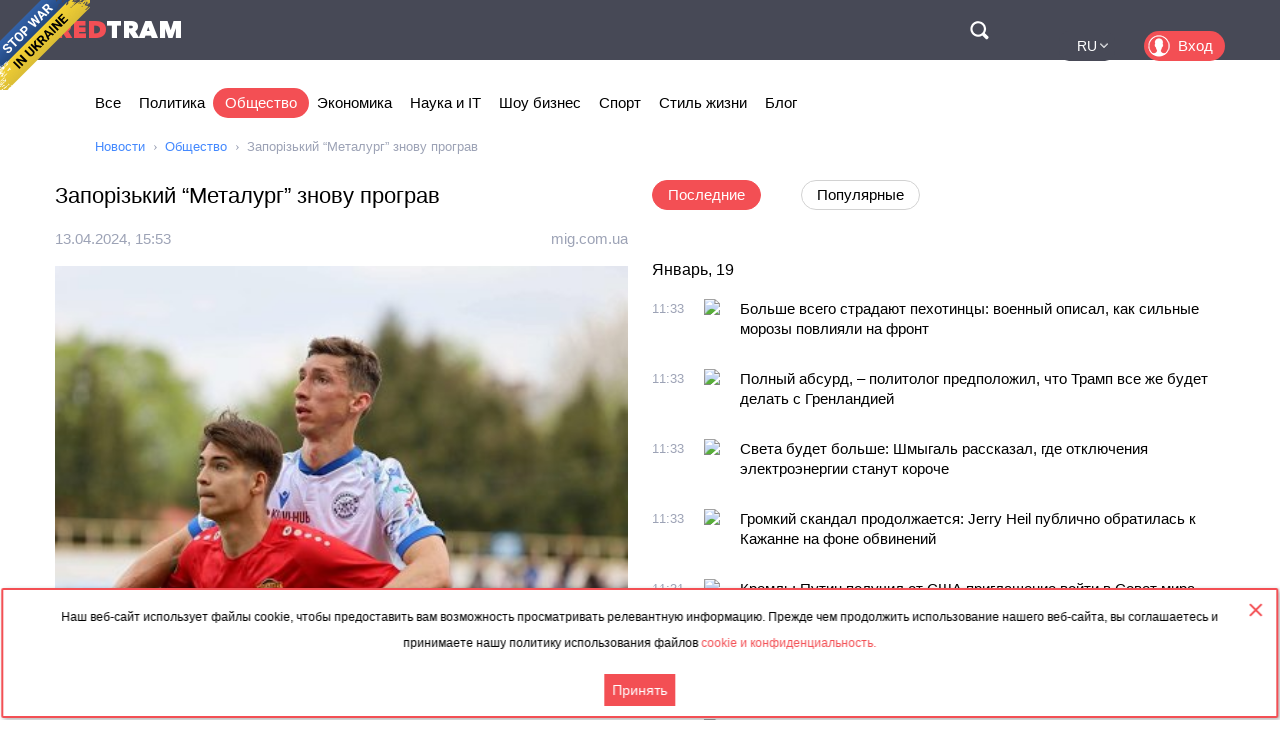

--- FILE ---
content_type: text/html; charset=utf-8
request_url: https://rus.redtram.com/news/community/617207556/
body_size: 49708
content:
<!DOCTYPE html>
<html lang="ru">
<head>
  <meta charset="utf-8">
      <title>Запорізький “Металург” знову програв - Redtram</title>
    <meta name="viewport" content="width=device-width, initial-scale=1, maximum-scale=1, user-scalable=no">
  <meta name="theme-color" content="#474956">
      <meta name="description" content="Про сьогоднішню гру і не тільки в соцмережі: Anton Skvortsov Саша Кр-Мінскький Anton Skvortsov Вікторія Бєломитцева Саша Кр-Мінскький Вікторія Бєломит">
        <link rel="canonical" href="https://rus.redtram.com/news/community/617207556/">
          
  <link rel="preconnect" href="https://www.google-analytics.com">
  <link rel="preconnect" href="https://stats.g.doubleclick.net">
  <link rel="dns-prefetch" href="https://www.google-analytics.com">
  <link rel="dns-prefetch" href="https://stats.g.doubleclick.net">

  <link href="https://img.redtram.com/favicon.png" rel="shortcut icon">
  <link href="https://img.redtram.com/apple-touch-icon-precomposed.png" rel="apple-touch-icon">

  
  <link rel="stylesheet" href="/news-catalog/public/font-awesome/css/font-awesome.min.css">
  <link rel="stylesheet" href="/news-catalog/public/css/main.css?i=24">
  <script src="/news-catalog/public/js/main.js?i=24"></script>

  
  <script src="//code.jquery.com/jquery-1.12.4.js"></script>
  <script src="//code.jquery.com/ui/1.12.1/jquery-ui.js"></script>

  <script>
      $(function(a) {
        a.datepicker.regional.ru = {
            closeText: "Закрыть",
            prevText: "&#x3c;Пред",
            nextText: "След&#x3e;",
            currentText: "Сегодня",
            monthNames: [ "Январь", "Февраль", "Март", "Апрель", "Май", "Июнь",
                "Июль", "Август", "Сентябрь", "Октябрь", "Ноябрь", "Декабрь" ],
            monthNamesShort: [ "Янв", "Фев", "Мар", "Апр", "Май", "Июн",
                "Июл", "Авг", "Сен", "Окт", "Ноя", "Дек" ],
            dayNames: ["воскресенье", "понедельник", "вторник", "среда", "четверг", "пятница", "суббота"],
            dayNamesShort: ["вск", "пнд", "втр", "срд", "чтв", "птн", "сбт"],
            dayNamesMin: ["Вс", "Пн", "Вт", "Ср", "Чт", "Пт", "Сб"],
            weekHeader: "Нед",
            dateFormat: "dd.mm.yy",
            firstDay: 1,
            isRTL: false,
            showMonthAfterYear: false,
            yearSuffix: ""
        };
        a.datepicker.setDefaults(a.datepicker.regional.ru)
    });
  </script>

  <script>
		(function() {
      document.addEventListener("DOMContentLoaded", (event) => {
        try {
          const Observe = (sel, opt, cb) => {
            const Obs = new MutationObserver((m) => [...m].forEach(cb));
            document.querySelectorAll(sel).forEach(el => Obs.observe(el, opt));
          };

          Observe(".news-lists, #last-news-block", {
            attributesList: ["style"], // Only the "style" attribute
            attributeOldValue: true,   // Report also the oldValue
          }, (m) => {
            m.target.style.height = '';
          });
        } catch (e) {
          console.log(e);
        }
      });
		})();
  </script>

  <script>
    (function() {
        'use strict';
        document.addEventListener("DOMContentLoaded", function(e) {
            $("#datepicker").datepicker({
                firstDay: 1,
                dateFormat: "yy-m-d",
                maxDate: new Date(),
                onSelect: function(date) {
                    window.location.href = '/archive/'+ date +'/';
                }
            });
        });
    })();
  </script>

  <script type="text/javascript">
      var rtvcc = "b098a521e640aa0cc5a898544c7265f5";
  </script>


</head>
<body>
          
  <div class="container">
          <div class="channel-tg">
        <p rel="noopener nofollow">Наш веб-сайт использует файлы cookie, чтобы предоставить вам возможность просматривать релевантную информацию. Прежде чем продолжить использование нашего веб-сайта, вы соглашаетесь и принимаете нашу политику использования файлов&nbsp;<a href="/cookie-agreement/">cookie и конфиденциальность.</a></p>
        <button id="tg-close" class="acceptCookie">Принять</button>  
        <button id="cookie-close" class="close"></button>
      </div>
    
    <header class="header">
      <div class="wrapper">
        <div id="top-header" class="top-header">
          <div id="menu-toggle" class="hamburger">
            <div class="hamburger-box">
              <div class="hamburger-inner"></div>
            </div>
          </div>
          <a class="logo" href="/">
            <span>Red</span>Tram
          </a>
          <a id="btn-top-search" class="btn-top-search" href="/search/" rel="noopener nofollow">Поиск</a>
        </div>
        <div id="top-nav" class="top-nav">
          <div class="top-nav-wrapper">
                                                  <ul class="top-actions">
              <li>
                <ul class="languages">
                  <li >
                    <a href="https://ua.redtram.com/news/community/" rel="noopener">UA</a>
                  </li>
                  <li >
                    <a href="https://en.redtram.com/news/community/" rel="noopener">EN</a>
                  </li>
                  <li >
                    <a href="https://pl.redtram.com/news/community/" rel="noopener">PL</a>
                  </li>
                  <li >
                    <a href="https://kz.redtram.com/news/community/" rel="noopener">KZ</a>
                  </li>
                  <li class="active">
                    <a href="https://rus.redtram.com/news/community/" rel="noopener">RU</a>
                  </li>
                </ul>
              </li>
              <li>
                <a class="btn-login" href="https://markets.redtram.com/" target="_blank" rel="noopener">Вход</a>
              </li>
            </ul>
            <ul class="top-menu">
              <li>
                <a  href="/">Все</a>
              </li>
                              <li>
                  <a                       href="/news/politics/">Политика</a>
                </li>
                              <li>
                  <a class="active"                      href="/news/community/">Общество</a>
                </li>
                              <li>
                  <a                       href="/news/economic-business/">Экономика</a>
                </li>
                              <li>
                  <a                       href="/news/technology/">Наука и IT</a>
                </li>
                              <li>
                  <a                       href="/news/showbiz/">Шоу бизнес</a>
                </li>
                              <li>
                  <a                       href="/news/sport/">Спорт</a>
                </li>
                              <li>
                  <a                       href="/lifestyle/">Стиль жизни</a>
                </li>
                              <li>
                  <a                       href="/blog/">Блог</a>
                </li>
                            <hr class="hr-style">
              <li>
                <a href="/cooperation/" rel="noopener">Сотрудничество</a>
              </li>
              <li>
                <a href="/articles/">Партнёрские материалы</a>
              </li>
              <li>
                <a href="/archive/">Архив</a>
              </li>
              <li>
                <a href="/cooperation/contacts/" rel="noopener">Контакты</a>
              </li>
              <hr class="hr-style">
              <li>
                <a href="/agreement/">Соглашение</a>
              </li>
            </ul>
          </div>
        </div>
        <nav class="top-search">
          <form id="top-search-form" class="top-search-form" action="/search/" hidden>
            <fieldset>
              <input id="top-search-field" class="top-search-field" name="q" value="" placeholder="Поиск..." aria-label="Поиск" autocomplete="off">
              <div id="btn-top-search-close" class="btn-top-search-close"></div>
              <button class="btn-top-search-submit" type="submit">Поиск</button>
            </fieldset>
          </form>
        </nav>
      </div>
    </header>

          <div class="wrapper">
        <nav class="nav-menu">
          <div id="menu-arrow-left" class="menu-arrow left"></div>
          <div id="menu-arrow-right" class="menu-arrow right"></div>
          <div id="menu-wrapper" class="menu-wrapper">
            <ul class="menu">
              <li>
                <a  href="/">Все</a>
              </li>
                              <li>
                  <a  href="/news/politics/">Политика</a>
                </li>
                              <li>
                  <a class="active" href="/news/community/">Общество</a>
                </li>
                              <li>
                  <a  href="/news/economic-business/">Экономика</a>
                </li>
                              <li>
                  <a  href="/news/technology/">Наука и IT</a>
                </li>
                              <li>
                  <a  href="/news/showbiz/">Шоу бизнес</a>
                </li>
                              <li>
                  <a  href="/news/sport/">Спорт</a>
                </li>
                              <li>
                  <a  href="/lifestyle/">Стиль жизни</a>
                </li>
                              <li>
                  <a  href="/blog/">Блог</a>
                </li>
                          </ul>
          </div>
        </nav>
                  <ul class="breadcrumbs">
            <li>
              <a href="/">Новости</a>
            </li>
                          <li>
                                  <a href="/news/community/">Общество</a>
                              </li>
                          <li>
                                  Запорізький “Металург” знову програв
                              </li>
                      </ul>
              </div>
    
    <div class="content">
      
  <section>
    <div class="wrapper">
      <div class="grid">
        <div class="col2 news-details">
          <h1>Запорізький “Металург” знову програв</h1>
          <p class="info">
                        <time class="hidden" data-format="dd.mm.yyyy, HH:MM" data-datetime="1713023583">
              13.04.2024, 18:53
            </time>
                                    <a rel="nofollow" href="/sources/mig.com.ua/">mig.com.ua</a>
                      </p>
          <img class="lazy"
               src="[data-uri]"
               onerror="this.src='/news-catalog/public/img/rt_news_43.jpg'"
               data-src="https://img43-rus.redtram.com/news/617207556.jpg?v=1713023655"
               alt="Запорізький “Металург” знову програв">

            <p id="ga-ins" class="center">
                                <!-- intextnews -->
                <adsbygoogle
                  data-client="ca-pub-4783207004366031"
                  data-slot="6516877358"
                  data-width="572"
                  data-height="143">
                </adsbygoogle>
                            </p>

          Про сьогоднішню гру і не тільки в соцмережі: Anton Skvortsov Саша Кр-Мінскький Anton Skvortsov Вікторія Бєломитцева Саша Кр-Мінскький Вікторія Бєломитцева Олег Насонов Вікторія Бєломитцева Саша Кр-Мінскький

                    <div class="more">
            <a href="https://mig.com.ua/zaporizkyj-metalurh-znovu-prohrav/"
                            rel="nofollow"
              target="_blank"
              class="full-news-link">Читать полностью&hellip;</a>
          </div>
          
        </div>
        <div class="col2">
          <ul class="news-nav">
            <li id="last-news" class="active">
              Последние            </li>
                          <li id="popular-news">
                Популярные              </li>
                      </ul>
          <div class="news-lists">
            <div id="last-news-block">
              <ul class="last-news-list links">
                                                    <li ><span>Январь, 19</span></li>
                  
                  <li >
                    <article>
                      <div class="content">
                        <div class="info">
                                                    <time class="hidden" data-format="HH:MM" data-datetime="1768822384">
                            13:33
                          </time>
                                                                              <img height="16" width="16" src="https://www.google.com/s2/favicons?domain=24tv.ua" title="24tv.ua">
                                                  </div>
                        <p class="title">
                          <a href="/news/community/622484093/">Больше всего страдают пехотинцы: военный описал, как сильные морозы повлияли на фронт</a>
                        </p>
                      </div>
                    </article>
                  </li>
                                                    
                  <li >
                    <article>
                      <div class="content">
                        <div class="info">
                                                    <time class="hidden" data-format="HH:MM" data-datetime="1768822384">
                            13:33
                          </time>
                                                                              <img height="16" width="16" src="https://www.google.com/s2/favicons?domain=24tv.ua" title="24tv.ua">
                                                  </div>
                        <p class="title">
                          <a href="/news/politics/622484091/">Полный абсурд, – политолог предположил, что Трамп все же будет делать с Гренландией</a>
                        </p>
                      </div>
                    </article>
                  </li>
                                                    
                  <li >
                    <article>
                      <div class="content">
                        <div class="info">
                                                    <time class="hidden" data-format="HH:MM" data-datetime="1768822384">
                            13:33
                          </time>
                                                                              <img height="16" width="16" src="https://www.google.com/s2/favicons?domain=24tv.ua" title="24tv.ua">
                                                  </div>
                        <p class="title">
                          <a href="/news/community/622484094/">Света будет больше: Шмыгаль рассказал, где отключения электроэнергии станут короче</a>
                        </p>
                      </div>
                    </article>
                  </li>
                                                    
                  <li >
                    <article>
                      <div class="content">
                        <div class="info">
                                                    <time class="hidden" data-format="HH:MM" data-datetime="1768822383">
                            13:33
                          </time>
                                                                              <img height="16" width="16" src="https://www.google.com/s2/favicons?domain=24tv.ua" title="24tv.ua">
                                                  </div>
                        <p class="title">
                          <a href="/news/showbiz/622484082/">Громкий скандал продолжается: Jerry Heil публично обратилась к Кажанне на фоне обвинений</a>
                        </p>
                      </div>
                    </article>
                  </li>
                                                    
                  <li >
                    <article>
                      <div class="content">
                        <div class="info">
                                                    <time class="hidden" data-format="HH:MM" data-datetime="1768822266">
                            13:31
                          </time>
                                                                              <img height="16" width="16" src="https://www.google.com/s2/favicons?domain=ru.krymr.com" title="ru.krymr.com">
                                                  </div>
                        <p class="title">
                          <a href="/news/politics/622484061/">Кремль: Путин получил от США приглашение войти в Совет мира</a>
                        </p>
                      </div>
                    </article>
                  </li>
                                                    
                  <li >
                    <article>
                      <div class="content">
                        <div class="info">
                                                    <time class="hidden" data-format="HH:MM" data-datetime="1768820103">
                            12:55
                          </time>
                                                                              <img height="16" width="16" src="https://www.google.com/s2/favicons?domain=ru.krymr.com" title="ru.krymr.com">
                                                  </div>
                        <p class="title">
                          <a href="/news/politics/622483628/">Трамп направил премьеру Норвегии письмо, в котором связал вопрос Гренландии с тем, что ему не присудили премию мира – СМИ</a>
                        </p>
                      </div>
                    </article>
                  </li>
                                                    
                  <li >
                    <article>
                      <div class="content">
                        <div class="info">
                                                    <time class="hidden" data-format="HH:MM" data-datetime="1768819023">
                            12:37
                          </time>
                                                                              <img height="16" width="16" src="https://www.google.com/s2/favicons?domain=fraza.com" title="fraza.com">
                                                  </div>
                        <p class="title">
                          <a href="/news/economic-business/622483464/">Российская экономика входит в фазу «дорогих денег», — разведка</a>
                        </p>
                      </div>
                    </article>
                  </li>
                                                    
                  <li >
                    <article>
                      <div class="content">
                        <div class="info">
                                                    <time class="hidden" data-format="HH:MM" data-datetime="1768818136">
                            12:22
                          </time>
                                                                              <img height="16" width="16" src="https://www.google.com/s2/favicons?domain=ru.slovoidilo.ua" title="ru.slovoidilo.ua">
                                                  </div>
                        <p class="title">
                          <a href="/news/economic-business/622483286/"> Цены на нефть падают из-за снижения напряжения в Иране </a>
                        </p>
                      </div>
                    </article>
                  </li>
                                                          <li class="center">
                                              <adsbygoogle
                          data-client="ca-pub-4783207004366031"
                          data-slot="7525856637"
                          data-width="320"
                          data-height="100">
                        </adsbygoogle>
                                          </li>
                                                                        
                  <li >
                    <article>
                      <div class="content">
                        <div class="info">
                                                    <time class="hidden" data-format="HH:MM" data-datetime="1768818135">
                            12:22
                          </time>
                                                                              <img height="16" width="16" src="https://www.google.com/s2/favicons?domain=ru.slovoidilo.ua" title="ru.slovoidilo.ua">
                                                  </div>
                        <p class="title">
                          <a href="/news/politics/622483285/"> В Кремле заявили, что Трамп пригласил путина присоединиться к «Совету мира» </a>
                        </p>
                      </div>
                    </article>
                  </li>
                                                    
                  <li >
                    <article>
                      <div class="content">
                        <div class="info">
                                                    <time class="hidden" data-format="HH:MM" data-datetime="1768815783">
                            11:43
                          </time>
                                                                              <img height="16" width="16" src="https://www.google.com/s2/favicons?domain=ru.krymr.com" title="ru.krymr.com">
                                                  </div>
                        <p class="title">
                          <a href="/news/community/622482767/">Сырский: противник подтягивает резервы в Покровск</a>
                        </p>
                      </div>
                    </article>
                  </li>
                                                    
                  <li >
                    <article>
                      <div class="content">
                        <div class="info">
                                                    <time class="hidden" data-format="HH:MM" data-datetime="1768815484">
                            11:38
                          </time>
                                                                              <img height="16" width="16" src="https://www.google.com/s2/favicons?domain=unn.ua" title="unn.ua">
                                                  </div>
                        <p class="title">
                          <a href="/news/community/622482718/">В Харькове рф четырьмя ракетами атаковала объект критической инфраструктуры, повреждения значительные - мэр</a>
                        </p>
                      </div>
                    </article>
                  </li>
                                                    
                  <li >
                    <article>
                      <div class="content">
                        <div class="info">
                                                    <time class="hidden" data-format="HH:MM" data-datetime="1768815002">
                            11:30
                          </time>
                                                                              <img height="16" width="16" src="https://www.google.com/s2/favicons?domain=gordonua.com" title="gordonua.com">
                                                  </div>
                        <p class="title">
                          <a href="/news/community/622482624/">В ДТЭК показали, что осталось от энергообъекта, который россияне атаковали в Одессе </a>
                        </p>
                      </div>
                    </article>
                  </li>
                                                    
                  <li >
                    <article>
                      <div class="content">
                        <div class="info">
                                                    <time class="hidden" data-format="HH:MM" data-datetime="1768813744">
                            11:09
                          </time>
                                                                              <img height="16" width="16" src="https://www.google.com/s2/favicons?domain=ru.slovoidilo.ua" title="ru.slovoidilo.ua">
                                                  </div>
                        <p class="title">
                          <a href="/news/community/622482316/"> Войска рф атаковали в Харькове критическую инфраструктуру (обновлено) </a>
                        </p>
                      </div>
                    </article>
                  </li>
                                                    
                  <li >
                    <article>
                      <div class="content">
                        <div class="info">
                                                    <time class="hidden" data-format="HH:MM" data-datetime="1768813323">
                            11:02
                          </time>
                                                                              <img height="16" width="16" src="https://www.google.com/s2/favicons?domain=unn.ua" title="unn.ua">
                                                  </div>
                        <p class="title">
                          <a href="/news/community/622482204/">Армия РФ нанесла серию ударов по Харькову</a>
                        </p>
                      </div>
                    </article>
                  </li>
                                                    
                  <li >
                    <article>
                      <div class="content">
                        <div class="info">
                                                    <time class="hidden" data-format="HH:MM" data-datetime="1768812841">
                            10:54
                          </time>
                                                                              <img height="16" width="16" src="https://www.google.com/s2/favicons?domain=gordonua.com" title="gordonua.com">
                                                  </div>
                        <p class="title">
                          <a href="/news/community/622482125/">Армия РФ стягивает резервы к Покровску, ищет возможности прорыва обороны – Сырский </a>
                        </p>
                      </div>
                    </article>
                  </li>
                                                    
                  <li >
                    <article>
                      <div class="content">
                        <div class="info">
                                                    <time class="hidden" data-format="HH:MM" data-datetime="1768812542">
                            10:49
                          </time>
                                                                              <img height="16" width="16" src="https://www.google.com/s2/favicons?domain=fraza.com" title="fraza.com">
                                                  </div>
                        <p class="title">
                          <a href="/news/politics/622482090/">РФ планирует запускать до 1000 дронов по Украине в день уже в этом году, — Сырский</a>
                        </p>
                      </div>
                    </article>
                  </li>
                                                    
                  <li >
                    <article>
                      <div class="content">
                        <div class="info">
                                                    <time class="hidden" data-format="HH:MM" data-datetime="1768810812">
                            10:20
                          </time>
                                                                              <img height="16" width="16" src="https://www.google.com/s2/favicons?domain=zi.ua" title="zi.ua">
                                                  </div>
                        <p class="title">
                          <a href="/news/community/622481828/">Штурмуют Константиновку на мотоциклах: Российская армия пытается взять город в «клешни»</a>
                        </p>
                      </div>
                    </article>
                  </li>
                                                    
                  <li >
                    <article>
                      <div class="content">
                        <div class="info">
                                                    <time class="hidden" data-format="HH:MM" data-datetime="1768810683">
                            10:18
                          </time>
                                                                              <img height="16" width="16" src="https://www.google.com/s2/favicons?domain=gordonua.com" title="gordonua.com">
                                                  </div>
                        <p class="title">
                          <a href="/news/community/622481795/">"Врачи шокированы и плачут". В Иране убиты более 16 тыс. протестующих, тысячи людей лишились зрения – СМИ </a>
                        </p>
                      </div>
                    </article>
                  </li>
                                                    
                  <li class="reserve hidden">
                    <article>
                      <div class="content">
                        <div class="info">
                                                    <time class="hidden" data-format="HH:MM" data-datetime="1768808763">
                            09:46
                          </time>
                                                                              <img height="16" width="16" src="https://www.google.com/s2/favicons?domain=rus.azattyq.org" title="rus.azattyq.org">
                                                  </div>
                        <p class="title">
                          <a href="/news/community/622481468/">Десятки людей погибли при столкновении поездов на юге Испании</a>
                        </p>
                      </div>
                    </article>
                  </li>
                                                    
                  <li class="reserve hidden">
                    <article>
                      <div class="content">
                        <div class="info">
                                                    <time class="hidden" data-format="HH:MM" data-datetime="1768808522">
                            09:42
                          </time>
                                                                              <img height="16" width="16" src="https://www.google.com/s2/favicons?domain=gordonua.com" title="gordonua.com">
                                                  </div>
                        <p class="title">
                          <a href="/news/politics/622481438/"> СМИ заговорили о новом военном союзе в Европе, в который может войти Украина </a>
                        </p>
                      </div>
                    </article>
                  </li>
                                                    
                  <li class="reserve hidden">
                    <article>
                      <div class="content">
                        <div class="info">
                                                    <time class="hidden" data-format="HH:MM" data-datetime="1768807148">
                            09:19
                          </time>
                                                                              <img height="16" width="16" src="https://www.google.com/s2/favicons?domain=novosti-n.org" title="novosti-n.org">
                                                  </div>
                        <p class="title">
                          <a href="/news/community/622481246/">Киев в режиме «3 на 10», а Днепр переходит на сверхжесткие графики</a>
                        </p>
                      </div>
                    </article>
                  </li>
                                                    
                  <li class="reserve hidden">
                    <article>
                      <div class="content">
                        <div class="info">
                                                    <time class="hidden" data-format="HH:MM" data-datetime="1768804987">
                            08:43
                          </time>
                                                                              <img height="16" width="16" src="https://www.google.com/s2/favicons?domain=novosti-n.org" title="novosti-n.org">
                                                  </div>
                        <p class="title">
                          <a href="/news/technology/622480929/">Французы создают новый тип автомобиля: в чем будет его отличие</a>
                        </p>
                      </div>
                    </article>
                  </li>
                                                    
                  <li class="reserve hidden">
                    <article>
                      <div class="content">
                        <div class="info">
                                                    <time class="hidden" data-format="HH:MM" data-datetime="1768801622">
                            07:47
                          </time>
                                                                              <img height="16" width="16" src="https://www.google.com/s2/favicons?domain=odessa-life.od.ua" title="odessa-life.od.ua">
                                                  </div>
                        <p class="title">
                          <a href="/news/economic-business/622480656/">Одесское «белое золото»: на Куяльнике планируют добывать половину всей соли Украины</a>
                        </p>
                      </div>
                    </article>
                  </li>
                                                    
                  <li class="reserve hidden">
                    <article>
                      <div class="content">
                        <div class="info">
                                                    <time class="hidden" data-format="HH:MM" data-datetime="1768799529">
                            07:12
                          </time>
                                                                              <img height="16" width="16" src="https://www.google.com/s2/favicons?domain=odessa-life.od.ua" title="odessa-life.od.ua">
                                                  </div>
                        <p class="title">
                          <a href="/news/community/622480497/">Названы даты НМТ-2026: когда и как пройдет тестирование</a>
                        </p>
                      </div>
                    </article>
                  </li>
                                                    
                  <li class="reserve hidden">
                    <article>
                      <div class="content">
                        <div class="info">
                                                    <time class="hidden" data-format="HH:MM" data-datetime="1768797964">
                            06:46
                          </time>
                                                                              <img height="16" width="16" src="https://www.google.com/s2/favicons?domain=rus.azattyq.org" title="rus.azattyq.org">
                                                  </div>
                        <p class="title">
                          <a href="/news/community/622480394/">«Поедете санитарками». Россия вербует на войну женщин-заключённых из Центральной Азии?</a>
                        </p>
                      </div>
                    </article>
                  </li>
                                                    
                  <li class="reserve hidden">
                    <article>
                      <div class="content">
                        <div class="info">
                                                    <time class="hidden" data-format="HH:MM" data-datetime="1768797963">
                            06:46
                          </time>
                                                                              <img height="16" width="16" src="https://www.google.com/s2/favicons?domain=rus.azattyq.org" title="rus.azattyq.org">
                                                  </div>
                        <p class="title">
                          <a href="/news/community/622480392/">Полиция досмотрела телефоны у сотрудников больницы в Грозном, куда сына Кадырова доставили после ДТП</a>
                        </p>
                      </div>
                    </article>
                  </li>
                                                    
                  <li class="reserve hidden">
                    <article>
                      <div class="content">
                        <div class="info">
                                                    <time class="hidden" data-format="HH:MM" data-datetime="1768797963">
                            06:46
                          </time>
                                                                              <img height="16" width="16" src="https://www.google.com/s2/favicons?domain=rus.azattyq.org" title="rus.azattyq.org">
                                                  </div>
                        <p class="title">
                          <a href="/news/community/622480393/">В ходе протестов в Иране погибли от трех до пяти тысяч человек</a>
                        </p>
                      </div>
                    </article>
                  </li>
                                                                      <li class="reserve hidden"><span>Январь, 18</span></li>
                  
                  <li class="reserve hidden">
                    <article>
                      <div class="content">
                        <div class="info">
                                                    <time class="hidden" data-format="HH:MM" data-datetime="1768717802">
                            08:30
                          </time>
                                                                              <img height="16" width="16" src="https://www.google.com/s2/favicons?domain=gordonua.com" title="gordonua.com">
                                                  </div>
                        <p class="title">
                          <a href="/news/community/622474694/">РФ атаковала Харьков, Сумы и Хмельницкий, есть погибшие и пострадавшие. Фото </a>
                        </p>
                      </div>
                    </article>
                  </li>
                                                    
                  <li class="reserve hidden">
                    <article>
                      <div class="content">
                        <div class="info">
                                                    <time class="hidden" data-format="HH:MM" data-datetime="1768717143">
                            08:19
                          </time>
                                                                              <img height="16" width="16" src="https://www.google.com/s2/favicons?domain=napensii.ua" title="napensii.ua">
                                                  </div>
                        <p class="title">
                          <a href="/news/community/622474666/">Без визита в Пенсионный фонд: как изменить способ получения выплат онлайн</a>
                        </p>
                      </div>
                    </article>
                  </li>
                                                    
                  <li class="reserve hidden">
                    <article>
                      <div class="content">
                        <div class="info">
                                                    <time class="hidden" data-format="HH:MM" data-datetime="1768713962">
                            07:26
                          </time>
                                                                              <img height="16" width="16" src="https://www.google.com/s2/favicons?domain=unn.ua" title="unn.ua">
                                                  </div>
                        <p class="title">
                          <a href="/news/community/622474481/">В Индонезии нашли обломки самолета ATR 42–500: судьба 11 человек остается неизвестной</a>
                        </p>
                      </div>
                    </article>
                  </li>
                                                    
                  <li class="reserve hidden">
                    <article>
                      <div class="content">
                        <div class="info">
                                                    <time class="hidden" data-format="HH:MM" data-datetime="1768701722">
                            04:02
                          </time>
                                                                              <img height="16" width="16" src="https://www.google.com/s2/favicons?domain=gazeta.ua" title="gazeta.ua">
                                                  </div>
                        <p class="title">
                          <a href="/lifestyle/622474220/">Семь признаков, что женщина в браке выгорает: как понять это мужчине вовремя</a>
                        </p>
                      </div>
                    </article>
                  </li>
                                                    
                  <li class="reserve hidden">
                    <article>
                      <div class="content">
                        <div class="info">
                                                    <time class="hidden" data-format="HH:MM" data-datetime="1768696204">
                            02:30
                          </time>
                                                                              <img height="16" width="16" src="https://www.google.com/s2/favicons?domain=gordonua.com" title="gordonua.com">
                                                  </div>
                        <p class="title">
                          <a href="/news/politics/622474103/">Украина предупредила партнеров о возможных российских атаках на подстанции АЭС – Сибига </a>
                        </p>
                      </div>
                    </article>
                  </li>
                                                    
                  <li class="reserve hidden">
                    <article>
                      <div class="content">
                        <div class="info">
                                                    <time class="hidden" data-format="HH:MM" data-datetime="1768696203">
                            02:30
                          </time>
                                                                              <img height="16" width="16" src="https://www.google.com/s2/favicons?domain=gordonua.com" title="gordonua.com">
                                                  </div>
                        <p class="title">
                          <a href="/news/politics/622474102/">ЕС созывает срочную встречу из-за заявления Трампа о Гренландии </a>
                        </p>
                      </div>
                    </article>
                  </li>
                                                                      <li class="reserve hidden"><span>Январь, 17</span></li>
                  
                  <li class="reserve hidden">
                    <article>
                      <div class="content">
                        <div class="info">
                                                    <time class="hidden" data-format="HH:MM" data-datetime="1768656672">
                            15:31
                          </time>
                                                                              <img height="16" width="16" src="https://www.google.com/s2/favicons?domain=gurk.kz" title="gurk.kz">
                                                  </div>
                        <p class="title">
                          <a href="/news/community/622471166/">В Буландынском районе готовятся к заселению дома, построенные в рамках программы реновации</a>
                        </p>
                      </div>
                    </article>
                  </li>
                                                    
                  <li class="reserve hidden">
                    <article>
                      <div class="content">
                        <div class="info">
                                                    <time class="hidden" data-format="HH:MM" data-datetime="1768656482">
                            15:28
                          </time>
                                                                              <img height="16" width="16" src="https://www.google.com/s2/favicons?domain=ru.krymr.com" title="ru.krymr.com">
                                                  </div>
                        <p class="title">
                          <a href="/news/community/622471121/">В Крыму поражены российские РЛС и «Панцирь-С1» – Генштаб ВСУ</a>
                        </p>
                      </div>
                    </article>
                  </li>
                                                    
                  <li class="reserve hidden">
                    <article>
                      <div class="content">
                        <div class="info">
                                                    <time class="hidden" data-format="HH:MM" data-datetime="1768655645">
                            15:14
                          </time>
                                                                              <img height="16" width="16" src="https://www.google.com/s2/favicons?domain=unn.ua" title="unn.ua">
                                                  </div>
                        <p class="title">
                          <a href="/news/community/622471022/">Генштаб подтвердил поражение ПВО и склада дронов врага на оккупированных территориях</a>
                        </p>
                      </div>
                    </article>
                  </li>
                                                    
                  <li class="reserve hidden">
                    <article>
                      <div class="content">
                        <div class="info">
                                                    <time class="hidden" data-format="HH:MM" data-datetime="1768655523">
                            15:12
                          </time>
                                                                              <img height="16" width="16" src="https://www.google.com/s2/favicons?domain=rus.azattyq.org" title="rus.azattyq.org">
                                                  </div>
                        <p class="title">
                          <a href="/news/community/622470991/">Туркменистан признан самой трезвой страной СНГ — World Population Review</a>
                        </p>
                      </div>
                    </article>
                  </li>
                                                    
                  <li class="reserve hidden">
                    <article>
                      <div class="content">
                        <div class="info">
                                                    <time class="hidden" data-format="HH:MM" data-datetime="1768654747">
                            14:59
                          </time>
                                                                              <img height="16" width="16" src="https://www.google.com/s2/favicons?domain=odessa-life.od.ua" title="odessa-life.od.ua">
                                                  </div>
                        <p class="title">
                          <a href="/news/community/622470910/">Одесский вокзал переходит в режим экономии: круглосуточно открыты “Пункти незламності”</a>
                        </p>
                      </div>
                    </article>
                  </li>
                                                    
                  <li class="reserve hidden">
                    <article>
                      <div class="content">
                        <div class="info">
                                                    <time class="hidden" data-format="HH:MM" data-datetime="1768653904">
                            14:45
                          </time>
                                                                              <img height="16" width="16" src="https://www.google.com/s2/favicons?domain=24tv.ua" title="24tv.ua">
                                                  </div>
                        <p class="title">
                          <a href="/news/community/622470813/">Полное отключение света на Западе: в СНБО ответили на слухи в сети</a>
                        </p>
                      </div>
                    </article>
                  </li>
                                                    
                  <li class="reserve hidden">
                    <article>
                      <div class="content">
                        <div class="info">
                                                    <time class="hidden" data-format="HH:MM" data-datetime="1768653904">
                            14:45
                          </time>
                                                                              <img height="16" width="16" src="https://www.google.com/s2/favicons?domain=sportnews.24tv.ua" title="sportnews.24tv.ua">
                                                  </div>
                        <p class="title">
                          <a href="/news/sport/622470810/">Прошел Афганистан и привел сына в бокс: что известно об отце Александра Усика</a>
                        </p>
                      </div>
                    </article>
                  </li>
                                                    
                  <li class="reserve hidden">
                    <article>
                      <div class="content">
                        <div class="info">
                                                    <time class="hidden" data-format="HH:MM" data-datetime="1768653903">
                            14:45
                          </time>
                                                                              <img height="16" width="16" src="https://www.google.com/s2/favicons?domain=24tv.ua" title="24tv.ua">
                                                  </div>
                        <p class="title">
                          <a href="/lifestyle/622470808/">Всемирный день пиццы: в каком итальянском городе родилось блюдо, которое покорило мир</a>
                        </p>
                      </div>
                    </article>
                  </li>
                                                    
                  <li class="reserve hidden">
                    <article>
                      <div class="content">
                        <div class="info">
                                                    <time class="hidden" data-format="HH:MM" data-datetime="1768653543">
                            14:39
                          </time>
                                                                              <img height="16" width="16" src="https://www.google.com/s2/favicons?domain=unn.ua" title="unn.ua">
                                                  </div>
                        <p class="title">
                          <a href="/news/community/622470767/">Новые правила комендантского часа: правоохранители по пунктам объяснили, как это работает</a>
                        </p>
                      </div>
                    </article>
                  </li>
                                                    
                  <li class="reserve hidden">
                    <article>
                      <div class="content">
                        <div class="info">
                                                    <time class="hidden" data-format="HH:MM" data-datetime="1768652346">
                            14:19
                          </time>
                                                                              <img height="16" width="16" src="https://www.google.com/s2/favicons?domain=gurk.kz" title="gurk.kz">
                                                  </div>
                        <p class="title">
                          <a href="/news/sport/622470674/">Аким области Марат Ахметжанов встретился с участницами Олимпийских игр</a>
                        </p>
                      </div>
                    </article>
                  </li>
                                                    
                  <li class="reserve hidden">
                    <article>
                      <div class="content">
                        <div class="info">
                                                    <time class="hidden" data-format="HH:MM" data-datetime="1768651747">
                            14:09
                          </time>
                                                                              <img height="16" width="16" src="https://www.google.com/s2/favicons?domain=ru.slovoidilo.ua" title="ru.slovoidilo.ua">
                                                  </div>
                        <p class="title">
                          <a href="/news/community/622470581/"> Враг запустил вброс о «полном отключении электроэнергии» на западе Украины – ЦПД </a>
                        </p>
                      </div>
                    </article>
                  </li>
                                                    
                  <li class="reserve hidden">
                    <article>
                      <div class="content">
                        <div class="info">
                                                    <time class="hidden" data-format="HH:MM" data-datetime="1768651743">
                            14:09
                          </time>
                                                                              <img height="16" width="16" src="https://www.google.com/s2/favicons?domain=sportnews.24tv.ua" title="sportnews.24tv.ua">
                                                  </div>
                        <p class="title">
                          <a href="/news/sport/622470573/">Вели себя, как дикари: фанаты не давали прохода легендарному Зидану на похоронах его тренера</a>
                        </p>
                      </div>
                    </article>
                  </li>
                                                    
                  <li class="reserve hidden">
                    <article>
                      <div class="content">
                        <div class="info">
                                                    <time class="hidden" data-format="HH:MM" data-datetime="1768650243">
                            13:44
                          </time>
                                                                              <img height="16" width="16" src="https://www.google.com/s2/favicons?domain=gurk.kz" title="gurk.kz">
                                                  </div>
                        <p class="title">
                          <a href="/news/politics/622470416/">В Минобороны обсудили обновление форматов военно-патриотического воспитания молодежи</a>
                        </p>
                      </div>
                    </article>
                  </li>
                                                    
                  <li class="reserve hidden">
                    <article>
                      <div class="content">
                        <div class="info">
                                                    <time class="hidden" data-format="HH:MM" data-datetime="1768649526">
                            13:32
                          </time>
                                                                              <img height="16" width="16" src="https://www.google.com/s2/favicons?domain=novosti-n.org" title="novosti-n.org">
                                                  </div>
                        <p class="title">
                          <a href="/news/community/622470325/">Самолет-госпиталь с сином Кадырова прибыл в Москву, - СМИ</a>
                        </p>
                      </div>
                    </article>
                  </li>
                                                    
                  <li class="reserve hidden">
                    <article>
                      <div class="content">
                        <div class="info">
                                                    <time class="hidden" data-format="HH:MM" data-datetime="1768649162">
                            13:26
                          </time>
                                                                              <img height="16" width="16" src="https://www.google.com/s2/favicons?domain=unn.ua" title="unn.ua">
                                                  </div>
                        <p class="title">
                          <a href="/news/politics/622470302/">Зеленский провел энергетический селектор: назвал, где самая сложная ситуация, и сообщил о поручениях для защиты неба</a>
                        </p>
                      </div>
                    </article>
                  </li>
                                                    
                  <li class="reserve hidden">
                    <article>
                      <div class="content">
                        <div class="info">
                                                    <time class="hidden" data-format="HH:MM" data-datetime="1768645266">
                            12:21
                          </time>
                                                                              <img height="16" width="16" src="https://www.google.com/s2/favicons?domain=ru.slovoidilo.ua" title="ru.slovoidilo.ua">
                                                  </div>
                        <p class="title">
                          <a href="/news/politics/622469880/"> Украинская делегация прибыла в США для доработки мирного соглашения </a>
                        </p>
                      </div>
                    </article>
                  </li>
                                                    
                  <li class="reserve hidden">
                    <article>
                      <div class="content">
                        <div class="info">
                                                    <time class="hidden" data-format="HH:MM" data-datetime="1768645263">
                            12:21
                          </time>
                                                                              <img height="16" width="16" src="https://www.google.com/s2/favicons?domain=24tv.ua" title="24tv.ua">
                                                  </div>
                        <p class="title">
                          <a href="/news/community/622469874/">Россиян становится больше, – военный честно рассказал о боях возле Покровска</a>
                        </p>
                      </div>
                    </article>
                  </li>
                                                    
                  <li class="reserve hidden">
                    <article>
                      <div class="content">
                        <div class="info">
                                                    <time class="hidden" data-format="HH:MM" data-datetime="1768645262">
                            12:21
                          </time>
                                                                              <img height="16" width="16" src="https://www.google.com/s2/favicons?domain=kino.24tv.ua" title="kino.24tv.ua">
                                                  </div>
                        <p class="title">
                          <a href="/news/community/622469868/">Самые популярные фильмы с Джимом Керри, на которых мы выросли</a>
                        </p>
                      </div>
                    </article>
                  </li>
                                                    
                  <li class="reserve hidden">
                    <article>
                      <div class="content">
                        <div class="info">
                                                    <time class="hidden" data-format="HH:MM" data-datetime="1768644972">
                            12:16
                          </time>
                                                                              <img height="16" width="16" src="https://www.google.com/s2/favicons?domain=mig.com.ua" title="mig.com.ua">
                                                  </div>
                        <p class="title">
                          <a href="/news/community/622469837/">Американский блюзмен написал эпический блюз в поддержку Украины</a>
                        </p>
                      </div>
                    </article>
                  </li>
                                                    
                  <li class="reserve hidden">
                    <article>
                      <div class="content">
                        <div class="info">
                                                    <time class="hidden" data-format="HH:MM" data-datetime="1768643169">
                            11:46
                          </time>
                                                                              <img height="16" width="16" src="https://www.google.com/s2/favicons?domain=ru.slovoidilo.ua" title="ru.slovoidilo.ua">
                                                  </div>
                        <p class="title">
                          <a href="/news/community/622469647/"> Количество погибших в результате протестов в Иране превысило три тысячи человек – правозащитники </a>
                        </p>
                      </div>
                    </article>
                  </li>
                                                    
                  <li class="reserve hidden">
                    <article>
                      <div class="content">
                        <div class="info">
                                                    <time class="hidden" data-format="HH:MM" data-datetime="1768642684">
                            11:38
                          </time>
                                                                              <img height="16" width="16" src="https://www.google.com/s2/favicons?domain=unn.ua" title="unn.ua">
                                                  </div>
                        <p class="title">
                          <a href="/news/politics/622469588/">Буданов, Умеров и Арахамия прибыли в США: что в повестке дня</a>
                        </p>
                      </div>
                    </article>
                  </li>
                                                    
                  <li class="reserve hidden">
                    <article>
                      <div class="content">
                        <div class="info">
                                                    <time class="hidden" data-format="HH:MM" data-datetime="1768640944">
                            11:09
                          </time>
                                                                              <img height="16" width="16" src="https://www.google.com/s2/favicons?domain=24tv.ua" title="24tv.ua">
                                                  </div>
                        <p class="title">
                          <a href="/news/showbiz/622469406/">Финалистку Нацотбора-2026 обвинили в сотрудничестве с россиянином: Общественное впервые отреагировало</a>
                        </p>
                      </div>
                    </article>
                  </li>
                                                    
                  <li class="reserve hidden">
                    <article>
                      <div class="content">
                        <div class="info">
                                                    <time class="hidden" data-format="HH:MM" data-datetime="1768640944">
                            11:09
                          </time>
                                                                              <img height="16" width="16" src="https://www.google.com/s2/favicons?domain=24tv.ua" title="24tv.ua">
                                                  </div>
                        <p class="title">
                          <a href="/news/community/622469404/">"Считаю, что поступил правильно": история бойца, который остался один на позиции под Торецком</a>
                        </p>
                      </div>
                    </article>
                  </li>
                                                    
                  <li class="reserve hidden">
                    <article>
                      <div class="content">
                        <div class="info">
                                                    <time class="hidden" data-format="HH:MM" data-datetime="1768640523">
                            11:02
                          </time>
                                                                              <img height="16" width="16" src="https://www.google.com/s2/favicons?domain=unn.ua" title="unn.ua">
                                                  </div>
                        <p class="title">
                          <a href="/news/community/622469329/">Всемирный день пиццы: как простое блюдо стало мировой легендой</a>
                        </p>
                      </div>
                    </article>
                  </li>
                                                    
                  <li class="reserve hidden">
                    <article>
                      <div class="content">
                        <div class="info">
                                                    <time class="hidden" data-format="HH:MM" data-datetime="1768639803">
                            10:50
                          </time>
                                                                              <img height="16" width="16" src="https://www.google.com/s2/favicons?domain=terrikon.com" title="terrikon.com">
                                                  </div>
                        <p class="title">
                          <a href="/news/sport/622469270/">Соревнования по Lego  - в Челси новые тренировки</a>
                        </p>
                      </div>
                    </article>
                  </li>
                                                    
                  <li class="reserve hidden">
                    <article>
                      <div class="content">
                        <div class="info">
                                                    <time class="hidden" data-format="HH:MM" data-datetime="1768636922">
                            10:02
                          </time>
                                                                              <img height="16" width="16" src="https://www.google.com/s2/favicons?domain=gazeta.ua" title="gazeta.ua">
                                                  </div>
                        <p class="title">
                          <a href="/lifestyle/622468911/">Банда 6 лет не трогала украденные деньги, чтобы истек срок давности</a>
                        </p>
                      </div>
                    </article>
                  </li>
                                                                      <li class="reserve hidden"><span>Январь, 16</span></li>
                  
                  <li class="reserve hidden">
                    <article>
                      <div class="content">
                        <div class="info">
                                                    <time class="hidden" data-format="HH:MM" data-datetime="1768574942">
                            16:49
                          </time>
                                                                              <img height="16" width="16" src="https://www.google.com/s2/favicons?domain=fraza.com" title="fraza.com">
                                                  </div>
                        <p class="title">
                          <a href="/news/community/622464102/">Шмыгаль поведал, как восстанавливают электричество в Украине</a>
                        </p>
                      </div>
                    </article>
                  </li>
                                                    
                  <li class="reserve hidden">
                    <article>
                      <div class="content">
                        <div class="info">
                                                    <time class="hidden" data-format="HH:MM" data-datetime="1768567109">
                            14:38
                          </time>
                                                                              <img height="16" width="16" src="https://www.google.com/s2/favicons?domain=city-izyum.pp.ua" title="city-izyum.pp.ua">
                                                  </div>
                        <p class="title">
                          <a href="/news/community/622462648/">Сколько денег на погребение можно получить от государства в 2026 году?</a>
                        </p>
                      </div>
                    </article>
                  </li>
                                                    
                  <li class="reserve hidden">
                    <article>
                      <div class="content">
                        <div class="info">
                                                    <time class="hidden" data-format="HH:MM" data-datetime="1768567106">
                            14:38
                          </time>
                                                                              <img height="16" width="16" src="https://www.google.com/s2/favicons?domain=times.kharkiv.ua" title="times.kharkiv.ua">
                                                  </div>
                        <p class="title">
                          <a href="/news/community/622462645/">Российский удар по Харькову: разрушен ключевой энергетический объект</a>
                        </p>
                      </div>
                    </article>
                  </li>
                                                    
                  <li class="reserve hidden">
                    <article>
                      <div class="content">
                        <div class="info">
                                                    <time class="hidden" data-format="HH:MM" data-datetime="1768566136">
                            14:22
                          </time>
                                                                              <img height="16" width="16" src="https://www.google.com/s2/favicons?domain=times.kharkiv.ua" title="times.kharkiv.ua">
                                                  </div>
                        <p class="title">
                          <a href="/news/community/622462481/">Россияне пытались прорвать границу на новом направлении: какая там сейчас ситуация</a>
                        </p>
                      </div>
                    </article>
                  </li>
                                                    
                  <li class="reserve hidden">
                    <article>
                      <div class="content">
                        <div class="info">
                                                    <time class="hidden" data-format="HH:MM" data-datetime="1768566136">
                            14:22
                          </time>
                                                                              <img height="16" width="16" src="https://www.google.com/s2/favicons?domain=ua.news" title="ua.news">
                                                  </div>
                        <p class="title">
                          <a href="/news/community/622462480/">Изменения в правилах комендантского часа: Шмыгаль объяснил упрощение</a>
                        </p>
                      </div>
                    </article>
                  </li>
                                                    
                  <li class="reserve hidden">
                    <article>
                      <div class="content">
                        <div class="info">
                                                    <time class="hidden" data-format="HH:MM" data-datetime="1768565704">
                            14:15
                          </time>
                                                                              <img height="16" width="16" src="https://www.google.com/s2/favicons?domain=gazeta.ua" title="gazeta.ua">
                                                  </div>
                        <p class="title">
                          <a href="/news/politics/622462393/">Шмигаль сказал, какая в стране ситуация с запасами горючего</a>
                        </p>
                      </div>
                    </article>
                  </li>
                                                    
                  <li class="reserve hidden">
                    <article>
                      <div class="content">
                        <div class="info">
                                                    <time class="hidden" data-format="HH:MM" data-datetime="1768565402">
                            14:10
                          </time>
                                                                              <img height="16" width="16" src="https://www.google.com/s2/favicons?domain=ru.slovoidilo.ua" title="ru.slovoidilo.ua">
                                                  </div>
                        <p class="title">
                          <a href="/news/community/622462275/"> В Беларуси объявили внезапную проверку Вооруженных сил </a>
                        </p>
                      </div>
                    </article>
                  </li>
                                                    
                  <li class="reserve hidden">
                    <article>
                      <div class="content">
                        <div class="info">
                                                    <time class="hidden" data-format="HH:MM" data-datetime="1768565289">
                            14:08
                          </time>
                                                                              <img height="16" width="16" src="https://www.google.com/s2/favicons?domain=ru.krymr.com" title="ru.krymr.com">
                                                  </div>
                        <p class="title">
                          <a href="/news/community/622462235/">Три четверти украинцев считают, что «Украина способна продолжать сопротивление» агрессии РФ – опрос</a>
                        </p>
                      </div>
                    </article>
                  </li>
                                                    
                  <li class="reserve hidden">
                    <article>
                      <div class="content">
                        <div class="info">
                                                    <time class="hidden" data-format="HH:MM" data-datetime="1768564143">
                            13:49
                          </time>
                                                                              <img height="16" width="16" src="https://www.google.com/s2/favicons?domain=fraza.com" title="fraza.com">
                                                  </div>
                        <p class="title">
                          <a href="/news/community/622462044/">Западные производители оружия полностью изменили подход к разработке из-за Украины</a>
                        </p>
                      </div>
                    </article>
                  </li>
                                                    
                  <li class="reserve hidden">
                    <article>
                      <div class="content">
                        <div class="info">
                                                    <time class="hidden" data-format="HH:MM" data-datetime="1768556282">
                            11:38
                          </time>
                                                                              <img height="16" width="16" src="https://www.google.com/s2/favicons?domain=unn.ua" title="unn.ua">
                                                  </div>
                        <p class="title">
                          <a href="/news/community/622460503/">Более 69% украинцев не верят в мир с россией и считают ее целью уничтожение Украины как нации - опрос</a>
                        </p>
                      </div>
                    </article>
                  </li>
                                                                      <li class="reserve hidden"><span>Январь, 15</span></li>
                  
                  <li class="reserve hidden">
                    <article>
                      <div class="content">
                        <div class="info">
                                                    <time class="hidden" data-format="HH:MM" data-datetime="1768467182">
                            10:53
                          </time>
                                                                              <img height="16" width="16" src="https://www.google.com/s2/favicons?domain=fraza.com" title="fraza.com">
                                                  </div>
                        <p class="title">
                          <a href="/news/community/622449832/">Кремль подсчитывает «убытки от ВСУ» на Донбассе</a>
                        </p>
                      </div>
                    </article>
                  </li>
                                                                      <li class="reserve hidden"><span>Январь, 14</span></li>
                  
                  <li class="reserve hidden">
                    <article>
                      <div class="content">
                        <div class="info">
                                                    <time class="hidden" data-format="HH:MM" data-datetime="1768378323">
                            10:12
                          </time>
                                                                              <img height="16" width="16" src="https://www.google.com/s2/favicons?domain=unn.ua" title="unn.ua">
                                                  </div>
                        <p class="title">
                          <a href="/news/community/622439274/">Не поделили девушек: в Мариуполе россияне устроили перестрелку с кадыровцами, есть погибший и раненый</a>
                        </p>
                      </div>
                    </article>
                  </li>
                                                    
                  <li class="reserve hidden">
                    <article>
                      <div class="content">
                        <div class="info">
                                                    <time class="hidden" data-format="HH:MM" data-datetime="1768372203">
                            08:30
                          </time>
                                                                              <img height="16" width="16" src="https://www.google.com/s2/favicons?domain=gordonua.com" title="gordonua.com">
                                                  </div>
                        <p class="title">
                          <a href="/news/community/622438356/">В Ростове-на-Дону – взрывы и пожары после атаки дронов. По данным СМИ, горит нефть </a>
                        </p>
                      </div>
                    </article>
                  </li>
                                                                      <li class="reserve hidden"><span>Январь, 13</span></li>
                  
                  <li class="reserve hidden">
                    <article>
                      <div class="content">
                        <div class="info">
                                                    <time class="hidden" data-format="HH:MM" data-datetime="1768308827">
                            14:53
                          </time>
                                                                              <img height="16" width="16" src="https://www.google.com/s2/favicons?domain=kyiv1.com" title="kyiv1.com">
                                                  </div>
                        <p class="title">
                          <a href="/news/community/622432571/">В сети написали о массовом закрытии супермаркетов в Киеве: что происходит на самом деле</a>
                        </p>
                      </div>
                    </article>
                  </li>
                                                    
                  <li class="reserve hidden">
                    <article>
                      <div class="content">
                        <div class="info">
                                                    <time class="hidden" data-format="HH:MM" data-datetime="1768301762">
                            12:56
                          </time>
                                                                              <img height="16" width="16" src="https://www.google.com/s2/favicons?domain=ru.krymr.com" title="ru.krymr.com">
                                                  </div>
                        <p class="title">
                          <a href="/news/community/622431138/">СБУ и ВМСУ сообщают об ударе по производству дронов в Таганроге</a>
                        </p>
                      </div>
                    </article>
                  </li>
                                                    
                  <li class="reserve hidden">
                    <article>
                      <div class="content">
                        <div class="info">
                                                    <time class="hidden" data-format="HH:MM" data-datetime="1768299904">
                            12:25
                          </time>
                                                                              <img height="16" width="16" src="https://www.google.com/s2/favicons?domain=unn.ua" title="unn.ua">
                                                  </div>
                        <p class="title">
                          <a href="/news/community/622430847/">Бойцы "Птиц Мадяра" нанесли чувствительные потери рф на Донбассе: уничтожен склад и еще несколько объектов</a>
                        </p>
                      </div>
                    </article>
                  </li>
                                                    
                  <li class="reserve hidden">
                    <article>
                      <div class="content">
                        <div class="info">
                                                    <time class="hidden" data-format="HH:MM" data-datetime="1768297444">
                            11:44
                          </time>
                                                                              <img height="16" width="16" src="https://www.google.com/s2/favicons?domain=ru.krymr.com" title="ru.krymr.com">
                                                  </div>
                        <p class="title">
                          <a href="/news/community/622430328/">РФ атаковала Украину 25 ракетами и 293 ударными БпЛА, часть которых запустили с Крыма – ВС ВСУ</a>
                        </p>
                      </div>
                    </article>
                  </li>
                                                    
                  <li class="reserve hidden">
                    <article>
                      <div class="content">
                        <div class="info">
                                                    <time class="hidden" data-format="HH:MM" data-datetime="1768293603">
                            10:40
                          </time>
                                                                              <img height="16" width="16" src="https://www.google.com/s2/favicons?domain=unn.ua" title="unn.ua">
                                                  </div>
                        <p class="title">
                          <a href="/news/community/622429595/">Генштаб подтвердил поражение завода дронов в Таганроге в рф и вражеских объектов на оккупированных территориях</a>
                        </p>
                      </div>
                    </article>
                  </li>
                                                    
                  <li class="reserve hidden">
                    <article>
                      <div class="content">
                        <div class="info">
                                                    <time class="hidden" data-format="HH:MM" data-datetime="1768283643">
                            07:54
                          </time>
                                                                              <img height="16" width="16" src="https://www.google.com/s2/favicons?domain=gordonua.com" title="gordonua.com">
                                                  </div>
                        <p class="title">
                          <a href="/news/community/622428059/">РФ ударила по почтовому терминалу под Харьковом, есть жертвы. Фото, видео </a>
                        </p>
                      </div>
                    </article>
                  </li>
                                                                      <li class="reserve hidden"><span>Январь, 12</span></li>
                  
                  <li class="reserve hidden">
                    <article>
                      <div class="content">
                        <div class="info">
                                                    <time class="hidden" data-format="HH:MM" data-datetime="1768220364">
                            14:19
                          </time>
                                                                              <img height="16" width="16" src="https://www.google.com/s2/favicons?domain=times.kharkiv.ua" title="times.kharkiv.ua">
                                                  </div>
                        <p class="title">
                          <a href="/news/community/622422170/">"Для россиян там ситуация критическая": в ВСУ рассказали о боевых действиях в Купянске</a>
                        </p>
                      </div>
                    </article>
                  </li>
                                                    
                  <li class="reserve hidden">
                    <article>
                      <div class="content">
                        <div class="info">
                                                    <time class="hidden" data-format="HH:MM" data-datetime="1768215184">
                            12:53
                          </time>
                                                                              <img height="16" width="16" src="https://www.google.com/s2/favicons?domain=24tv.ua" title="24tv.ua">
                                                  </div>
                        <p class="title">
                          <a href="/news/community/622421090/">Противодействовать чрезвычайно трудно, – военный рассказал, какую тактику выбрали россияне возле Покровска</a>
                        </p>
                      </div>
                    </article>
                  </li>
                                                    
                  <li class="reserve hidden">
                    <article>
                      <div class="content">
                        <div class="info">
                                                    <time class="hidden" data-format="HH:MM" data-datetime="1768207983">
                            10:53
                          </time>
                                                                              <img height="16" width="16" src="https://www.google.com/s2/favicons?domain=unn.ua" title="unn.ua">
                                                  </div>
                        <p class="title">
                          <a href="/news/community/622419675/">ГУР обнародовало данные о новой модификации "герани" с ПЗРК и боевой частью</a>
                        </p>
                      </div>
                    </article>
                  </li>
                                                    
                  <li class="reserve hidden">
                    <article>
                      <div class="content">
                        <div class="info">
                                                    <time class="hidden" data-format="HH:MM" data-datetime="1768201562">
                            09:06
                          </time>
                                                                              <img height="16" width="16" src="https://www.google.com/s2/favicons?domain=gordonua.com" title="gordonua.com">
                                                  </div>
                        <p class="title">
                          <a href="/news/community/622418616/">Великобритания разработает для Украины новую баллистическую ракету дальностью более 500 км </a>
                        </p>
                      </div>
                    </article>
                  </li>
                                                    
                  <li class="reserve hidden">
                    <article>
                      <div class="content">
                        <div class="info">
                                                    <time class="hidden" data-format="HH:MM" data-datetime="1768200365">
                            08:46
                          </time>
                                                                              <img height="16" width="16" src="https://www.google.com/s2/favicons?domain=novosti-n.org" title="novosti-n.org">
                                                  </div>
                        <p class="title">
                          <a href="/news/community/622418477/">США тайно передали Украине новейший ЗРК для уничтожения дронов, - СМИ (фото)</a>
                        </p>
                      </div>
                    </article>
                  </li>
                                                    
                  <li class="reserve hidden">
                    <article>
                      <div class="content">
                        <div class="info">
                                                    <time class="hidden" data-format="HH:MM" data-datetime="1768191542">
                            06:19
                          </time>
                                                                              <img height="16" width="16" src="https://www.google.com/s2/favicons?domain=rus.azattyq.org" title="rus.azattyq.org">
                                                  </div>
                        <p class="title">
                          <a href="/news/politics/622417852/">The Times of Israel: ЦАХАЛ готовит новое наступление в Газе в марте</a>
                        </p>
                      </div>
                    </article>
                  </li>
                                                                      <li class="reserve hidden"><span>Январь, 11</span></li>
                  
                  <li class="reserve hidden">
                    <article>
                      <div class="content">
                        <div class="info">
                                                    <time class="hidden" data-format="HH:MM" data-datetime="1768115103">
                            09:05
                          </time>
                                                                              <img height="16" width="16" src="https://www.google.com/s2/favicons?domain=unn.ua" title="unn.ua">
                                                  </div>
                        <p class="title">
                          <a href="/news/community/622412334/">Россия атаковала критическую инфраструктуру Житомирщины: есть раненые и пожары - ОВА</a>
                        </p>
                      </div>
                    </article>
                  </li>
                                                    
                  <li class="reserve hidden">
                    <article>
                      <div class="content">
                        <div class="info">
                                                    <time class="hidden" data-format="HH:MM" data-datetime="1768115103">
                            09:05
                          </time>
                                                                              <img height="16" width="16" src="https://www.google.com/s2/favicons?domain=unn.ua" title="unn.ua">
                                                  </div>
                        <p class="title">
                          <a href="/news/community/622412335/">Дроны ночью атаковали российский Воронеж, местные власти заявляют о повреждениях</a>
                        </p>
                      </div>
                    </article>
                  </li>
                                                                      <li class="reserve hidden"><span>Январь, 10</span></li>
                  
                  <li class="reserve hidden">
                    <article>
                      <div class="content">
                        <div class="info">
                                                    <time class="hidden" data-format="HH:MM" data-datetime="1768005005">
                            02:30
                          </time>
                                                                              <img height="16" width="16" src="https://www.google.com/s2/favicons?domain=gordonua.com" title="gordonua.com">
                                                  </div>
                        <p class="title">
                          <a href="/news/community/622405246/">Россия вербует в Ираке наемников для войны против Украины. Правительство отреагировало </a>
                        </p>
                      </div>
                    </article>
                  </li>
                                                    
                  <li class="reserve hidden">
                    <article>
                      <div class="content">
                        <div class="info">
                                                    <time class="hidden" data-format="HH:MM" data-datetime="1768005004">
                            02:30
                          </time>
                                                                              <img height="16" width="16" src="https://www.google.com/s2/favicons?domain=gordonua.com" title="gordonua.com">
                                                  </div>
                        <p class="title">
                          <a href="/news/politics/622405243/">Сибига требует от государств, осудивших "удар" по резиденции Путина, реакции на масштабную атаку РФ </a>
                        </p>
                      </div>
                    </article>
                  </li>
                                                    
                  <li class="reserve hidden">
                    <article>
                      <div class="content">
                        <div class="info">
                                                    <time class="hidden" data-format="HH:MM" data-datetime="1768005004">
                            02:30
                          </time>
                                                                              <img height="16" width="16" src="https://www.google.com/s2/favicons?domain=gordonua.com" title="gordonua.com">
                                                  </div>
                        <p class="title">
                          <a href="/news/politics/622405241/">"Формат сложный, но справедливый". Зеленский объяснил, как может выглядеть территориальный компромисс </a>
                        </p>
                      </div>
                    </article>
                  </li>
                                                                      <li class="reserve hidden"><span>Январь, 09</span></li>
                  
                  <li class="reserve hidden">
                    <article>
                      <div class="content">
                        <div class="info">
                                                    <time class="hidden" data-format="HH:MM" data-datetime="1767977162">
                            18:46
                          </time>
                                                                              <img height="16" width="16" src="https://www.google.com/s2/favicons?domain=odessa-life.od.ua" title="odessa-life.od.ua">
                                                  </div>
                        <p class="title">
                          <a href="/news/community/622403054/">Удар по зерновому коридору: РФ атаковала иностранные суда вблизи Одессы</a>
                        </p>
                      </div>
                    </article>
                  </li>
                                                    
                  <li class="reserve hidden">
                    <article>
                      <div class="content">
                        <div class="info">
                                                    <time class="hidden" data-format="HH:MM" data-datetime="1767960842">
                            14:14
                          </time>
                                                                              <img height="16" width="16" src="https://www.google.com/s2/favicons?domain=ru.slovoidilo.ua" title="ru.slovoidilo.ua">
                                                  </div>
                        <p class="title">
                          <a href="/news/community/622400082/"> СБУ показала обломки «Орешника», которым россия атаковала Львовщину </a>
                        </p>
                      </div>
                    </article>
                  </li>
                                                    
                  <li class="reserve hidden">
                    <article>
                      <div class="content">
                        <div class="info">
                                                    <time class="hidden" data-format="HH:MM" data-datetime="1767942368">
                            09:06
                          </time>
                                                                              <img height="16" width="16" src="https://www.google.com/s2/favicons?domain=unn.ua" title="unn.ua">
                                                  </div>
                        <p class="title">
                          <a href="/news/community/622396726/">Ударная волна от ракетной атаки рф вызвала отключение газа для нескольких сотен семей во Львовской области - ОВА</a>
                        </p>
                      </div>
                    </article>
                  </li>
                                                    
                  <li class="reserve hidden">
                    <article>
                      <div class="content">
                        <div class="info">
                                                    <time class="hidden" data-format="HH:MM" data-datetime="1767942365">
                            09:06
                          </time>
                                                                              <img height="16" width="16" src="https://www.google.com/s2/favicons?domain=gordonua.com" title="gordonua.com">
                                                  </div>
                        <p class="title">
                          <a href="/news/community/622396720/">В минобороны РФ подтвердили удар "Орешником". Как повод назвали фейк об "атаке" на резиденцию Путина </a>
                        </p>
                      </div>
                    </article>
                  </li>
                                                    
                  <li class="reserve hidden">
                    <article>
                      <div class="content">
                        <div class="info">
                                                    <time class="hidden" data-format="HH:MM" data-datetime="1767940207">
                            08:30
                          </time>
                                                                              <img height="16" width="16" src="https://www.google.com/s2/favicons?domain=gordonua.com" title="gordonua.com">
                                                  </div>
                        <p class="title">
                          <a href="/news/community/622396433/">Последствия атаки РФ. Есть погибшие и десятки раненых в Киеве, семья оказалась под завалами в области </a>
                        </p>
                      </div>
                    </article>
                  </li>
                                                    
                  <li class="reserve hidden">
                    <article>
                      <div class="content">
                        <div class="info">
                                                    <time class="hidden" data-format="HH:MM" data-datetime="1767938522">
                            08:02
                          </time>
                                                                              <img height="16" width="16" src="https://www.google.com/s2/favicons?domain=odessa-life.od.ua" title="odessa-life.od.ua">
                                                  </div>
                        <p class="title">
                          <a href="/news/community/622396218/">Был ли удар «Орешником»: военные рассказали детали ночной атаки на Львов</a>
                        </p>
                      </div>
                    </article>
                  </li>
                                                    
                  <li class="reserve hidden">
                    <article>
                      <div class="content">
                        <div class="info">
                                                    <time class="hidden" data-format="HH:MM" data-datetime="1767920762">
                            03:06
                          </time>
                                                                              <img height="16" width="16" src="https://www.google.com/s2/favicons?domain=gordonua.com" title="gordonua.com">
                                                  </div>
                        <p class="title">
                          <a href="/news/community/622395657/">"Был ли это "Орешник" – скажут военные". Во Львовской области РФ атаковала объект инфраструктуры. Видео </a>
                        </p>
                      </div>
                    </article>
                  </li>
                                                    
                  <li class="reserve hidden">
                    <article>
                      <div class="content">
                        <div class="info">
                                                    <time class="hidden" data-format="HH:MM" data-datetime="1767918607">
                            02:30
                          </time>
                                                                              <img height="16" width="16" src="https://www.google.com/s2/favicons?domain=gordonua.com" title="gordonua.com">
                                                  </div>
                        <p class="title">
                          <a href="/news/community/622395560/">Север Покровска под контролем Украины, силы обороны останавливают противника в Мирнограде – Сырский </a>
                        </p>
                      </div>
                    </article>
                  </li>
                                                    
                  <li class="reserve hidden">
                    <article>
                      <div class="content">
                        <div class="info">
                                                    <time class="hidden" data-format="HH:MM" data-datetime="1767917119">
                            02:05
                          </time>
                                                                              <img height="16" width="16" src="https://www.google.com/s2/favicons?domain=odessa-life.od.ua" title="odessa-life.od.ua">
                                                  </div>
                        <p class="title">
                          <a href="/news/community/622395172/">Враг атаковал портовую инфраструктуру Одесчины ударными дронами</a>
                        </p>
                      </div>
                    </article>
                  </li>
                                                                      <li class="reserve hidden"><span>Январь, 08</span></li>
                  
                  <li class="reserve hidden">
                    <article>
                      <div class="content">
                        <div class="info">
                                                    <time class="hidden" data-format="HH:MM" data-datetime="1767855788">
                            09:03
                          </time>
                                                                              <img height="16" width="16" src="https://www.google.com/s2/favicons?domain=ru.krymr.com" title="ru.krymr.com">
                                                  </div>
                        <p class="title">
                          <a href="/news/community/622386638/">Ночью и утром аннексированный Крым подвергся атаке дронов, были слышны сильные взрывы – крымские паблики</a>
                        </p>
                      </div>
                    </article>
                  </li>
                                                    
                  <li class="reserve hidden">
                    <article>
                      <div class="content">
                        <div class="info">
                                                    <time class="hidden" data-format="HH:MM" data-datetime="1767844263">
                            05:51
                          </time>
                                                                              <img height="16" width="16" src="https://www.google.com/s2/favicons?domain=rus.azattyq.org" title="rus.azattyq.org">
                                                  </div>
                        <p class="title">
                          <a href="/news/community/622385826/">Кыргызстанке сообщили, что её внук жив и находится в украинском плену</a>
                        </p>
                      </div>
                    </article>
                  </li>
                                                                      <li class="reserve hidden"><span>Январь, 07</span></li>
                  
                  <li class="reserve hidden">
                    <article>
                      <div class="content">
                        <div class="info">
                                                    <time class="hidden" data-format="HH:MM" data-datetime="1767773827">
                            10:17
                          </time>
                                                                              <img height="16" width="16" src="https://www.google.com/s2/favicons?domain=unn.ua" title="unn.ua">
                                                  </div>
                        <p class="title">
                          <a href="/news/community/622377677/">"Шахед" попал в предприятие в Кривом Роге - Вилкул</a>
                        </p>
                      </div>
                    </article>
                  </li>
                                                                      <li class="reserve hidden"><span>Январь, 06</span></li>
                  
                  <li class="reserve hidden">
                    <article>
                      <div class="content">
                        <div class="info">
                                                    <time class="hidden" data-format="HH:MM" data-datetime="1767684843">
                            09:34
                          </time>
                                                                              <img height="16" width="16" src="https://www.google.com/s2/favicons?domain=unn.ua" title="unn.ua">
                                                  </div>
                        <p class="title">
                          <a href="/news/community/622367990/">В рф прогремели взрывы: поражены НПЗ в башкортостане и производитель лекарств в пензе</a>
                        </p>
                      </div>
                    </article>
                  </li>
                                                    
                  <li class="reserve hidden">
                    <article>
                      <div class="content">
                        <div class="info">
                                                    <time class="hidden" data-format="HH:MM" data-datetime="1767680643">
                            08:24
                          </time>
                                                                              <img height="16" width="16" src="https://www.google.com/s2/favicons?domain=gordonua.com" title="gordonua.com">
                                                  </div>
                        <p class="title">
                          <a href="/news/community/622367455/">В российской Твери части дрона попали в жилую высотку, есть жертва. СМИ назвали цель БПЛА </a>
                        </p>
                      </div>
                    </article>
                  </li>
                                                                      <li class="reserve hidden"><span>Январь, 05</span></li>
                  
                  <li class="reserve hidden">
                    <article>
                      <div class="content">
                        <div class="info">
                                                    <time class="hidden" data-format="HH:MM" data-datetime="1767607311">
                            12:01
                          </time>
                                                                              <img height="16" width="16" src="https://www.google.com/s2/favicons?domain=zi.ua" title="zi.ua">
                                                  </div>
                        <p class="title">
                          <a href="/news/community/622359997/">Армия РФ продвинулась возле Константиновки и в Часовом Яру: Карта</a>
                        </p>
                      </div>
                    </article>
                  </li>
                                                    
                  <li class="reserve hidden">
                    <article>
                      <div class="content">
                        <div class="info">
                                                    <time class="hidden" data-format="HH:MM" data-datetime="1767597666">
                            09:21
                          </time>
                                                                              <img height="16" width="16" src="https://www.google.com/s2/favicons?domain=gordonua.com" title="gordonua.com">
                                                  </div>
                        <p class="title">
                          <a href="/news/community/622358396/">В Киевской области из-за атаки России есть погибший и повреждения. Обесточен Славутич </a>
                        </p>
                      </div>
                    </article>
                  </li>
                                                    
                  <li class="reserve hidden">
                    <article>
                      <div class="content">
                        <div class="info">
                                                    <time class="hidden" data-format="HH:MM" data-datetime="1767597123">
                            09:12
                          </time>
                                                                              <img height="16" width="16" src="https://www.google.com/s2/favicons?domain=fraza.com" title="fraza.com">
                                                  </div>
                        <p class="title">
                          <a href="/news/politics/622358307/">Трамп не верит, что Украина атаковала резиденцию Путина</a>
                        </p>
                      </div>
                    </article>
                  </li>
                                                    
                  <li class="reserve hidden">
                    <article>
                      <div class="content">
                        <div class="info">
                                                    <time class="hidden" data-format="HH:MM" data-datetime="1767588422">
                            06:47
                          </time>
                                                                              <img height="16" width="16" src="https://www.google.com/s2/favicons?domain=gazeta.ua" title="gazeta.ua">
                                                  </div>
                        <p class="title">
                          <a href="/news/community/622357531/">Показали страшные последствия смертельной атаки РФ на Киев</a>
                        </p>
                      </div>
                    </article>
                  </li>
                                                                      <li class="reserve hidden"><span>Январь, 04</span></li>
                  
                  <li class="reserve hidden">
                    <article>
                      <div class="content">
                        <div class="info">
                                                    <time class="hidden" data-format="HH:MM" data-datetime="1767512824">
                            09:47
                          </time>
                                                                              <img height="16" width="16" src="https://www.google.com/s2/favicons?domain=24tv.ua" title="24tv.ua">
                                                  </div>
                        <p class="title">
                          <a href="/news/community/622352421/">Боец ВСУ самостоятельно уничтожил 3 оккупантов в ближнем бою: видео аэроразведки</a>
                        </p>
                      </div>
                    </article>
                  </li>
                                                                      <li class="reserve hidden"><span>Январь, 03</span></li>
                  
                  <li class="reserve hidden">
                    <article>
                      <div class="content">
                        <div class="info">
                                                    <time class="hidden" data-format="HH:MM" data-datetime="1767432843">
                            11:34
                          </time>
                                                                              <img height="16" width="16" src="https://www.google.com/s2/favicons?domain=24tv.ua" title="24tv.ua">
                                                  </div>
                        <p class="title">
                          <a href="/news/community/622347032/">Остатки здания до сих пор тлеют: ужасные последствия российского удара по Харькову</a>
                        </p>
                      </div>
                    </article>
                  </li>
                                                    
                  <li class="reserve hidden">
                    <article>
                      <div class="content">
                        <div class="info">
                                                    <time class="hidden" data-format="HH:MM" data-datetime="1767431164">
                            11:06
                          </time>
                                                                              <img height="16" width="16" src="https://www.google.com/s2/favicons?domain=gordonua.com" title="gordonua.com">
                                                  </div>
                        <p class="title">
                          <a href="/news/community/622346838/">Удары по Венесуэле. Мадуро объявил ЧП и мобилизацию </a>
                        </p>
                      </div>
                    </article>
                  </li>
                                                    
                  <li class="reserve hidden">
                    <article>
                      <div class="content">
                        <div class="info">
                                                    <time class="hidden" data-format="HH:MM" data-datetime="1767430563">
                            10:56
                          </time>
                                                                              <img height="16" width="16" src="https://www.google.com/s2/favicons?domain=unn.ua" title="unn.ua">
                                                  </div>
                        <p class="title">
                          <a href="/news/community/622346780/">Венесуэла заявила о "военной агрессии" США после взрывов в Каракасе</a>
                        </p>
                      </div>
                    </article>
                  </li>
                                                    
                  <li class="reserve hidden">
                    <article>
                      <div class="content">
                        <div class="info">
                                                    <time class="hidden" data-format="HH:MM" data-datetime="1767430563">
                            10:56
                          </time>
                                                                              <img height="16" width="16" src="https://www.google.com/s2/favicons?domain=unn.ua" title="unn.ua">
                                                  </div>
                        <p class="title">
                          <a href="/news/community/622346779/">ЗАЭС потеряла питание по одной из высоковольтных линий из-за боевых действий - Минэнерго</a>
                        </p>
                      </div>
                    </article>
                  </li>
                                                    
                  <li class="reserve hidden">
                    <article>
                      <div class="content">
                        <div class="info">
                                                    <time class="hidden" data-format="HH:MM" data-datetime="1767428886">
                            10:28
                          </time>
                                                                              <img height="16" width="16" src="https://www.google.com/s2/favicons?domain=ru.krymr.com" title="ru.krymr.com">
                                                  </div>
                        <p class="title">
                          <a href="/news/community/622346606/">В Каракасе взрывы: власти Венесуэлы заявили об ударах США</a>
                        </p>
                      </div>
                    </article>
                  </li>
                                                    
                  <li class="reserve hidden">
                    <article>
                      <div class="content">
                        <div class="info">
                                                    <time class="hidden" data-format="HH:MM" data-datetime="1767428462">
                            10:21
                          </time>
                                                                              <img height="16" width="16" src="https://www.google.com/s2/favicons?domain=mig.com.ua" title="mig.com.ua">
                                                  </div>
                        <p class="title">
                          <a href="/news/community/622346558/">В столице Венесуэлы прогремели взрывы</a>
                        </p>
                      </div>
                    </article>
                  </li>
                                                    
                  <li class="reserve hidden">
                    <article>
                      <div class="content">
                        <div class="info">
                                                    <time class="hidden" data-format="HH:MM" data-datetime="1767426842">
                            09:54
                          </time>
                                                                              <img height="16" width="16" src="https://www.google.com/s2/favicons?domain=gordonua.com" title="gordonua.com">
                                                  </div>
                        <p class="title">
                          <a href="/news/community/622346329/">Хаос на улицах, бронетехника в Каракасе и постоянные взрывы - какая ситуация в Венесуэле, видео</a>
                        </p>
                      </div>
                    </article>
                  </li>
                                                    
                  <li class="reserve hidden">
                    <article>
                      <div class="content">
                        <div class="info">
                                                    <time class="hidden" data-format="HH:MM" data-datetime="1767426187">
                            09:43
                          </time>
                                                                              <img height="16" width="16" src="https://www.google.com/s2/favicons?domain=unn.ua" title="unn.ua">
                                                  </div>
                        <p class="title">
                          <a href="/news/community/622346258/">"АТЕШ": российские командиры на Херсонщине отбирают выплаты и бросают солдат в "ямы"</a>
                        </p>
                      </div>
                    </article>
                  </li>
                                                    
                  <li class="reserve hidden">
                    <article>
                      <div class="content">
                        <div class="info">
                                                    <time class="hidden" data-format="HH:MM" data-datetime="1767419347">
                            07:49
                          </time>
                                                                              <img height="16" width="16" src="https://www.google.com/s2/favicons?domain=gazeta.ua" title="gazeta.ua">
                                                  </div>
                        <p class="title">
                          <a href="/news/community/622345700/">Возможно ли завершение войны в 2026 году: прогноз Politico</a>
                        </p>
                      </div>
                    </article>
                  </li>
                                                    
                  <li class="reserve hidden">
                    <article>
                      <div class="content">
                        <div class="info">
                                                    <time class="hidden" data-format="HH:MM" data-datetime="1767417782">
                            07:23
                          </time>
                                                                              <img height="16" width="16" src="https://www.google.com/s2/favicons?domain=odessa-life.od.ua" title="odessa-life.od.ua">
                                                  </div>
                        <p class="title">
                          <a href="/news/community/622345652/">Потеряли дом во второй раз: что известно о семьях, пострадавших от атаки на Одессу в предновогоднюю ночь</a>
                        </p>
                      </div>
                    </article>
                  </li>
                                                                      <li class="reserve hidden"><span>Январь, 02</span></li>
                  
                  <li class="reserve hidden">
                    <article>
                      <div class="content">
                        <div class="info">
                                                    <time class="hidden" data-format="HH:MM" data-datetime="1767350944">
                            12:49
                          </time>
                                                                              <img height="16" width="16" src="https://www.google.com/s2/favicons?domain=gordonua.com" title="gordonua.com">
                                                  </div>
                        <p class="title">
                          <a href="/news/community/622339765/">Сырский высказался об опыте обороны Покровско-Мирноградской агломерации </a>
                        </p>
                      </div>
                    </article>
                  </li>
                                                    
                  <li class="reserve hidden">
                    <article>
                      <div class="content">
                        <div class="info">
                                                    <time class="hidden" data-format="HH:MM" data-datetime="1767349933">
                            12:32
                          </time>
                                                                              <img height="16" width="16" src="https://www.google.com/s2/favicons?domain=unn.ua" title="unn.ua">
                                                  </div>
                        <p class="title">
                          <a href="/news/community/622339548/">Ситуация в Покровске: враг безуспешно пытается накопить силы для штурма Гришино - ДШВ</a>
                        </p>
                      </div>
                    </article>
                  </li>
                                                    
                  <li class="reserve hidden">
                    <article>
                      <div class="content">
                        <div class="info">
                                                    <time class="hidden" data-format="HH:MM" data-datetime="1767348483">
                            12:08
                          </time>
                                                                              <img height="16" width="16" src="https://www.google.com/s2/favicons?domain=24tv.ua" title="24tv.ua">
                                                  </div>
                        <p class="title">
                          <a href="/news/community/622339257/">В ГПСУ ответили, пытались ли россияне продвинуться дальше от Грабовского в Сумской области</a>
                        </p>
                      </div>
                    </article>
                  </li>
                                                    
                  <li class="reserve hidden">
                    <article>
                      <div class="content">
                        <div class="info">
                                                    <time class="hidden" data-format="HH:MM" data-datetime="1767347523">
                            11:52
                          </time>
                                                                              <img height="16" width="16" src="https://www.google.com/s2/favicons?domain=unn.ua" title="unn.ua">
                                                  </div>
                        <p class="title">
                          <a href="/news/community/622339107/">Враг не предпринимал попыток выйти за пределы Грабовского: последние несколько дней штурмов не зафиксировано</a>
                        </p>
                      </div>
                    </article>
                  </li>
                                                    
                  <li class="reserve hidden">
                    <article>
                      <div class="content">
                        <div class="info">
                                                    <time class="hidden" data-format="HH:MM" data-datetime="1767343864">
                            10:51
                          </time>
                                                                              <img height="16" width="16" src="https://www.google.com/s2/favicons?domain=ru.krymr.com" title="ru.krymr.com">
                                                  </div>
                        <p class="title">
                          <a href="/news/community/622338474/">За 2025 год Россия оккупировала 4336 кв. км территории Украины – отчет DeepState</a>
                        </p>
                      </div>
                    </article>
                  </li>
                                                    
                  <li class="reserve hidden">
                    <article>
                      <div class="content">
                        <div class="info">
                                                    <time class="hidden" data-format="HH:MM" data-datetime="1767341943">
                            10:19
                          </time>
                                                                              <img height="16" width="16" src="https://www.google.com/s2/favicons?domain=odessa-life.od.ua" title="odessa-life.od.ua">
                                                  </div>
                        <p class="title">
                          <a href="/news/community/622338197/">Сводка войны: взрывы на фронте и за его пределами, Европа готовит войска для Украины</a>
                        </p>
                      </div>
                    </article>
                  </li>
                                                    
                  <li class="reserve hidden">
                    <article>
                      <div class="content">
                        <div class="info">
                                                    <time class="hidden" data-format="HH:MM" data-datetime="1767336908">
                            08:55
                          </time>
                                                                              <img height="16" width="16" src="https://www.google.com/s2/favicons?domain=rus.azattyq.org" title="rus.azattyq.org">
                                                  </div>
                        <p class="title">
                          <a href="/news/community/622337473/">Российская авиабомба попала в экопарк под Харьковом. Погибли птицы, ранены львы</a>
                        </p>
                      </div>
                    </article>
                  </li>
                                                                      <li class="reserve hidden"><span>Декабрь, 31</span></li>
                  
                  <li class="reserve hidden">
                    <article>
                      <div class="content">
                        <div class="info">
                                                    <time class="hidden" data-format="HH:MM" data-datetime="1767178382">
                            12:53
                          </time>
                                                                              <img height="16" width="16" src="https://www.google.com/s2/favicons?domain=gordonua.com" title="gordonua.com">
                                                  </div>
                        <p class="title">
                          <a href="/news/community/622325683/">Мадяр показал видео ударов СБС по основным объектам на оккупированных территориях </a>
                        </p>
                      </div>
                    </article>
                  </li>
                                                    
                  <li class="reserve hidden">
                    <article>
                      <div class="content">
                        <div class="info">
                                                    <time class="hidden" data-format="HH:MM" data-datetime="1767176882">
                            12:28
                          </time>
                                                                              <img height="16" width="16" src="https://www.google.com/s2/favicons?domain=rus.azattyq.org" title="rus.azattyq.org">
                                                  </div>
                        <p class="title">
                          <a href="/news/community/622325493/">В России после атаки дронов горели НПЗ «Роснефти» и нефтехранилище</a>
                        </p>
                      </div>
                    </article>
                  </li>
                                                    
                  <li class="reserve hidden">
                    <article>
                      <div class="content">
                        <div class="info">
                                                    <time class="hidden" data-format="HH:MM" data-datetime="1767168303">
                            10:05
                          </time>
                                                                              <img height="16" width="16" src="https://www.google.com/s2/favicons?domain=unn.ua" title="unn.ua">
                                                  </div>
                        <p class="title">
                          <a href="/news/community/622324073/">Агенты "АТЕШ" уничтожили вышку связи возле авиабазы в новосибирске</a>
                        </p>
                      </div>
                    </article>
                  </li>
                                                    
                  <li class="reserve hidden">
                    <article>
                      <div class="content">
                        <div class="info">
                                                    <time class="hidden" data-format="HH:MM" data-datetime="1767166863">
                            09:41
                          </time>
                                                                              <img height="16" width="16" src="https://www.google.com/s2/favicons?domain=ru.krymr.com" title="ru.krymr.com">
                                                  </div>
                        <p class="title">
                          <a href="/news/community/622323906/">ISW: Российские дроны наносят удары в глубоком тылу, что требует усиления украинской ПВО</a>
                        </p>
                      </div>
                    </article>
                  </li>
                                                    
                  <li class="reserve hidden">
                    <article>
                      <div class="content">
                        <div class="info">
                                                    <time class="hidden" data-format="HH:MM" data-datetime="1767146462">
                            04:01
                          </time>
                                                                              <img height="16" width="16" src="https://www.google.com/s2/favicons?domain=prompolit.info" title="prompolit.info">
                                                  </div>
                        <p class="title">
                          <a href="/news/community/622322661/">РФ будет вынуждена медленно и изнурительно продвигаться на фронте в 2026 году из-за высоких потерь — ISW</a>
                        </p>
                      </div>
                    </article>
                  </li>
                                                                      <li class="reserve hidden"><span>Декабрь, 30</span></li>
                  
                  <li class="reserve hidden">
                    <article>
                      <div class="content">
                        <div class="info">
                                                    <time class="hidden" data-format="HH:MM" data-datetime="1767094383">
                            13:33
                          </time>
                                                                              <img height="16" width="16" src="https://www.google.com/s2/favicons?domain=gordonua.com" title="gordonua.com">
                                                  </div>
                        <p class="title">
                          <a href="/news/community/622316975/">СБС поразили базу подготовки и запуска дронов Shahed в оккупированном Донецке. Мадяр показал видео </a>
                        </p>
                      </div>
                    </article>
                  </li>
                                                                      <li class="reserve hidden"><span>Декабрь, 29</span></li>
                  
                  <li class="reserve hidden">
                    <article>
                      <div class="content">
                        <div class="info">
                                                    <time class="hidden" data-format="HH:MM" data-datetime="1767015838">
                            15:43
                          </time>
                                                                              <img height="16" width="16" src="https://www.google.com/s2/favicons?domain=zi.ua" title="zi.ua">
                                                  </div>
                        <p class="title">
                          <a href="/news/community/622309263/">В Покровском районе оккупанты расстреляли двух пленных бойцов ВСУ: начато расследование</a>
                        </p>
                      </div>
                    </article>
                  </li>
                                                                      <li class="reserve hidden"><span>Декабрь, 28</span></li>
                  
                  <li class="reserve hidden">
                    <article>
                      <div class="content">
                        <div class="info">
                                                    <time class="hidden" data-format="HH:MM" data-datetime="1766897294">
                            06:48
                          </time>
                                                                              <img height="16" width="16" src="https://www.google.com/s2/favicons?domain=24tv.ua" title="24tv.ua">
                                                  </div>
                        <p class="title">
                          <a href="/news/community/622298429/">Украинские войска освободили большую часть Купянска от врага, – ISW</a>
                        </p>
                      </div>
                    </article>
                  </li>
                                                    
                  <li class="reserve hidden">
                    <article>
                      <div class="content">
                        <div class="info">
                                                    <time class="hidden" data-format="HH:MM" data-datetime="1766880782">
                            02:13
                          </time>
                                                                              <img height="16" width="16" src="https://www.google.com/s2/favicons?domain=ru.slovoidilo.ua" title="ru.slovoidilo.ua">
                                                  </div>
                        <p class="title">
                          <a href="/news/community/622297989/"> В Генштабе опровергли заявления россиян о «захвате» Гуляйполя и Мирнограда </a>
                        </p>
                      </div>
                    </article>
                  </li>
                                                                      <li class="reserve hidden"><span>Декабрь, 27</span></li>
                  
                  <li class="reserve hidden">
                    <article>
                      <div class="content">
                        <div class="info">
                                                    <time class="hidden" data-format="HH:MM" data-datetime="1766823485">
                            10:18
                          </time>
                                                                              <img height="16" width="16" src="https://www.google.com/s2/favicons?domain=mig.com.ua" title="mig.com.ua">
                                                  </div>
                        <p class="title">
                          <a href="/news/community/622293269/">Треть Киева без теплоснабжения из-за российских обстрелов, часть левого берега без света</a>
                        </p>
                      </div>
                    </article>
                  </li>
                                                                      <li class="reserve hidden"><span>Декабрь, 13</span></li>
                  
                  <li class="reserve hidden">
                    <article>
                      <div class="content">
                        <div class="info">
                                                    <time class="hidden" data-format="HH:MM" data-datetime="1765606742">
                            08:19
                          </time>
                                                                              <img height="16" width="16" src="https://www.google.com/s2/favicons?domain=newsgeorgia.ge" title="newsgeorgia.ge">
                                                  </div>
                        <p class="title">
                          <a href="/news/community/622173764/">Пассажиропоток и число авиарейсов в аэропортах Грузии достигли рекордных показателей</a>
                        </p>
                      </div>
                    </article>
                  </li>
                                                                      <li class="reserve hidden"><span>Декабрь, 09</span></li>
                  
                  <li class="reserve hidden">
                    <article>
                      <div class="content">
                        <div class="info">
                                                    <time class="hidden" data-format="HH:MM" data-datetime="1765279145">
                            13:19
                          </time>
                                                                              <img height="16" width="16" src="https://www.google.com/s2/favicons?domain=gordonua.com" title="gordonua.com">
                                                  </div>
                        <p class="title">
                          <a href="/news/community/622136768/">Украина отдавала ядерное оружие в 1994-м, чтобы в 2025-м США нас заставляли отказаться от территорий? </a>
                        </p>
                      </div>
                    </article>
                  </li>
                                                                      <li class="reserve hidden"><span>Декабрь, 01</span></li>
                  
                  <li class="reserve hidden">
                    <article>
                      <div class="content">
                        <div class="info">
                                                    <time class="hidden" data-format="HH:MM" data-datetime="1764549004">
                            02:30
                          </time>
                                                                              <img height="16" width="16" src="https://www.google.com/s2/favicons?domain=prompolit.info" title="prompolit.info">
                                                  </div>
                        <p class="title">
                          <a href="/news/community/622061269/">Лживый нарратив Кремля. В ISW опровергли заявления РФ о «неизбежном обвале фронта»</a>
                        </p>
                      </div>
                    </article>
                  </li>
                                                                      <li class="reserve hidden"><span>Ноябрь, 24</span></li>
                  
                  <li class="reserve hidden">
                    <article>
                      <div class="content">
                        <div class="info">
                                                    <time class="hidden" data-format="HH:MM" data-datetime="1763983631">
                            13:27
                          </time>
                                                                              <img height="16" width="16" src="https://www.google.com/s2/favicons?domain=mig.com.ua" title="mig.com.ua">
                                                  </div>
                        <p class="title">
                          <a href="/news/community/622001127/">«Мы вернулись другими…»</a>
                        </p>
                      </div>
                    </article>
                  </li>
                                                                      <li class="reserve hidden"><span>Октябрь, 20</span></li>
                  
                  <li class="reserve hidden">
                    <article>
                      <div class="content">
                        <div class="info">
                                                    <time class="hidden" data-format="HH:MM" data-datetime="1760939553">
                            08:52
                          </time>
                                                                              <img height="16" width="16" src="https://www.google.com/s2/favicons?domain=sovanews.tv" title="sovanews.tv">
                                                  </div>
                        <p class="title">
                          <a href="/news/community/621684925/">Власть Грузии повторяет один в один путь Путина</a>
                        </p>
                      </div>
                    </article>
                  </li>
                                                                      <li class="reserve hidden"><span>Сентябрь, 23</span></li>
                  
                  <li class="reserve hidden">
                    <article>
                      <div class="content">
                        <div class="info">
                                                    <time class="hidden" data-format="HH:MM" data-datetime="1758615728">
                            11:22
                          </time>
                                                                              <img height="16" width="16" src="https://www.google.com/s2/favicons?domain=gordonua.com" title="gordonua.com">
                                                  </div>
                        <p class="title">
                          <a href="/news/community/621458290/">Европа со Штатами докатились до такого унижения. А я-то думал, чего так спокойно в Киеве этой ночью </a>
                        </p>
                      </div>
                    </article>
                  </li>
                                                                      <li class="reserve hidden"><span>Август, 25</span></li>
                  
                  <li class="reserve hidden">
                    <article>
                      <div class="content">
                        <div class="info">
                                                    <time class="hidden" data-format="HH:MM" data-datetime="1756094345">
                            06:59
                          </time>
                                                                              <img height="16" width="16" src="https://www.google.com/s2/favicons?domain=rus.azattyq.org" title="rus.azattyq.org">
                                                  </div>
                        <p class="title">
                          <a href="/news/community/621214903/">Регион на перекрестке империй: взгляд историка на соперничество России и Китая в Центральной Азии</a>
                        </p>
                      </div>
                    </article>
                  </li>
                                                                      <li class="reserve hidden"><span>Июль, 23</span></li>
                  
                  <li class="reserve hidden">
                    <article>
                      <div class="content">
                        <div class="info">
                                                    <time class="hidden" data-format="HH:MM" data-datetime="1753241888">
                            06:38
                          </time>
                                                                              <img height="16" width="16" src="https://www.google.com/s2/favicons?domain=gordonua.com" title="gordonua.com">
                                                  </div>
                        <p class="title">
                          <a href="/news/community/620940365/">История с НАБУ – об украинских граблях </a>
                        </p>
                      </div>
                    </article>
                  </li>
                                                                      <li class="reserve hidden"><span>Июль, 10</span></li>
                  
                  <li class="reserve hidden">
                    <article>
                      <div class="content">
                        <div class="info">
                                                    <time class="hidden" data-format="HH:MM" data-datetime="1752158361">
                            17:39
                          </time>
                                                                              <img height="16" width="16" src="https://www.google.com/s2/favicons?domain=ru.krymr.com" title="ru.krymr.com">
                                                  </div>
                        <p class="title">
                          <a href="/news/community/620837607/">Опыт Крыма и перспективы новооккупированных регионов Украины</a>
                        </p>
                      </div>
                    </article>
                  </li>
                                                                      <li class="reserve hidden"><span>Июль, 04</span></li>
                  
                  <li class="reserve hidden">
                    <article>
                      <div class="content">
                        <div class="info">
                                                    <time class="hidden" data-format="HH:MM" data-datetime="1751652845">
                            21:14
                          </time>
                                                                              <img height="16" width="16" src="https://www.google.com/s2/favicons?domain=fraza.com" title="fraza.com">
                                                  </div>
                        <p class="title">
                          <a href="/news/community/620788355/">Почему Европа, США, Россия и Китай заинтересованы в продолжении войны в Украине?</a>
                        </p>
                      </div>
                    </article>
                  </li>
                                                                      <li class="reserve hidden"><span>Июнь, 11</span></li>
                  
                  <li class="reserve hidden">
                    <article>
                      <div class="content">
                        <div class="info">
                                                    <time class="hidden" data-format="HH:MM" data-datetime="1749639186">
                            13:53
                          </time>
                                                                              <img height="16" width="16" src="https://www.google.com/s2/favicons?domain=ru.krymr.com" title="ru.krymr.com">
                                                  </div>
                        <p class="title">
                          <a href="/news/community/620577324/">Гибридная угроза: как Россия может испытать прочность обороны стран Балтии</a>
                        </p>
                      </div>
                    </article>
                  </li>
                                                                      <li class="reserve hidden"><span>Май, 28</span></li>
                  
                  <li class="reserve hidden">
                    <article>
                      <div class="content">
                        <div class="info">
                                                    <time class="hidden" data-format="HH:MM" data-datetime="1748413684">
                            09:28
                          </time>
                                                                              <img height="16" width="16" src="https://www.google.com/s2/favicons?domain=newsfactory.online" title="newsfactory.online">
                                                  </div>
                        <p class="title">
                          <a href="/news/community/620456410/">Что заставило Путина выйти из себя: секрет за обострением конфликта с Украиной</a>
                        </p>
                      </div>
                    </article>
                  </li>
                                                    
                  <li class="reserve hidden">
                    <article>
                      <div class="content">
                        <div class="info">
                                                    <time class="hidden" data-format="HH:MM" data-datetime="1748413683">
                            09:28
                          </time>
                                                                              <img height="16" width="16" src="https://www.google.com/s2/favicons?domain=newsfactory.online" title="newsfactory.online">
                                                  </div>
                        <p class="title">
                          <a href="/news/community/620456405/">Макрон раскрыл значение пощечины — угроза геопланетарной катастрофы?</a>
                        </p>
                      </div>
                    </article>
                  </li>
                                                                      <li class="reserve hidden"><span>Май, 19</span></li>
                  
                  <li class="reserve hidden">
                    <article>
                      <div class="content">
                        <div class="info">
                                                    <time class="hidden" data-format="HH:MM" data-datetime="1747660082">
                            16:08
                          </time>
                                                                              <img height="16" width="16" src="https://www.google.com/s2/favicons?domain=fbc.biz.ua" title="fbc.biz.ua">
                                                  </div>
                        <p class="title">
                          <a href="/news/community/620388038/">Будет ли определять Трамп будущее Украины? Взгляд The ​​Telegraph</a>
                        </p>
                      </div>
                    </article>
                  </li>
                                                                      <li class="reserve hidden"><span>Май, 13</span></li>
                  
                  <li class="reserve hidden">
                    <article>
                      <div class="content">
                        <div class="info">
                                                    <time class="hidden" data-format="HH:MM" data-datetime="1747127647">
                            12:14
                          </time>
                                                                              <img height="16" width="16" src="https://www.google.com/s2/favicons?domain=ru.krymr.com" title="ru.krymr.com">
                                                  </div>
                        <p class="title">
                          <a href="/news/community/620341748/">Насколько эффективен российский «разворот в Азию»?</a>
                        </p>
                      </div>
                    </article>
                  </li>
                                                                      <li class="reserve hidden"><span>Апрель, 06</span></li>
                  
                  <li class="reserve hidden">
                    <article>
                      <div class="content">
                        <div class="info">
                                                    <time class="hidden" data-format="HH:MM" data-datetime="1743935704">
                            13:35
                          </time>
                                                                              <img height="16" width="16" src="https://www.google.com/s2/favicons?domain=newsfactory.online" title="newsfactory.online">
                                                  </div>
                        <p class="title">
                          <a href="/news/community/620073413/">Пророк спрогнозировал великую войну во всем мире уже в этом году</a>
                        </p>
                      </div>
                    </article>
                  </li>
                                                                      <li class="reserve hidden"><span>Апрель, 04</span></li>
                  
                  <li class="reserve hidden">
                    <article>
                      <div class="content">
                        <div class="info">
                                                    <time class="hidden" data-format="HH:MM" data-datetime="1743754204">
                            11:10
                          </time>
                                                                              <img height="16" width="16" src="https://www.google.com/s2/favicons?domain=newsfactory.online" title="newsfactory.online">
                                                  </div>
                        <p class="title">
                          <a href="/news/community/620060178/">Люди с этими именами воспринимают все близко к сердцу</a>
                        </p>
                      </div>
                    </article>
                  </li>
                                                                      <li class="reserve hidden"><span>Апрель, 02</span></li>
                  
                  <li class="reserve hidden">
                    <article>
                      <div class="content">
                        <div class="info">
                                                    <time class="hidden" data-format="HH:MM" data-datetime="1743594302">
                            14:45
                          </time>
                                                                              <img height="16" width="16" src="https://www.google.com/s2/favicons?domain=ru.krymr.com" title="ru.krymr.com">
                                                  </div>
                        <p class="title">
                          <a href="/news/community/620045594/">ЕС и санкции против России: какой может быть «справедливая цена» за мир</a>
                        </p>
                      </div>
                    </article>
                  </li>
                                                                      <li class="reserve hidden"><span>Март, 31</span></li>
                  
                  <li class="reserve hidden">
                    <article>
                      <div class="content">
                        <div class="info">
                                                    <time class="hidden" data-format="HH:MM" data-datetime="1743441482">
                            20:18
                          </time>
                                                                              <img height="16" width="16" src="https://www.google.com/s2/favicons?domain=rus.azattyq.org" title="rus.azattyq.org">
                                                  </div>
                        <p class="title">
                          <a href="/news/community/620031456/">Культ как неизбежность? В Казахстане хвалят нынешнего президента, как когда-то хвалили предыдущего</a>
                        </p>
                      </div>
                    </article>
                  </li>
                                                                      <li class="reserve hidden"><span>Март, 28</span></li>
                  
                  <li class="reserve hidden">
                    <article>
                      <div class="content">
                        <div class="info">
                                                    <time class="hidden" data-format="HH:MM" data-datetime="1743162545">
                            13:49
                          </time>
                                                                              <img height="16" width="16" src="https://www.google.com/s2/favicons?domain=ru.krymr.com" title="ru.krymr.com">
                                                  </div>
                        <p class="title">
                          <a href="/news/community/620010571/">Граждан ЕС попросили запастись едой и водой на трое суток. Европа готовится воевать с Россией?</a>
                        </p>
                      </div>
                    </article>
                  </li>
                                                                      <li class="reserve hidden"><span>Март, 11</span></li>
                  
                  <li class="reserve hidden">
                    <article>
                      <div class="content">
                        <div class="info">
                                                    <time class="hidden" data-format="HH:MM" data-datetime="1741693706">
                            13:48
                          </time>
                                                                              <img height="16" width="16" src="https://www.google.com/s2/favicons?domain=fraza.com" title="fraza.com">
                                                  </div>
                        <p class="title">
                          <a href="/news/community/619880454/">Судья Владимир Мармаш, якобы "подконтрольный" БЭБ, решает судьбы людей по собственному усмотрению, а не по закону?</a>
                        </p>
                      </div>
                    </article>
                  </li>
                                                                      <li class="reserve hidden"><span>Декабрь, 16</span></li>
                  
                  <li class="reserve hidden">
                    <article>
                      <div class="content">
                        <div class="info">
                                                    <time class="hidden" data-format="HH:MM" data-datetime="1734346983">
                            13:03
                          </time>
                                                                              <img height="16" width="16" src="https://www.google.com/s2/favicons?domain=fraza.com" title="fraza.com">
                                                  </div>
                        <p class="title">
                          <a href="/news/community/619257913/">Экс-мэр и мародер Коломейцев или «спонсор» террориста путина, депутат Андриец: Кто больший враг для Ладыжина?</a>
                        </p>
                      </div>
                    </article>
                  </li>
                                                                      <li class="reserve hidden"><span>Ноябрь, 11</span></li>
                  
                  <li class="reserve hidden">
                    <article>
                      <div class="content">
                        <div class="info">
                                                    <time class="hidden" data-format="HH:MM" data-datetime="1731320589">
                            12:23
                          </time>
                                                                              <img height="16" width="16" src="https://www.google.com/s2/favicons?domain=ru.krymr.com" title="ru.krymr.com">
                                                  </div>
                        <p class="title">
                          <a href="/news/community/618982819/">«Цель России – стереть границы между правдой и ложью». Эксперт о тактике кампаний по  дезинформации</a>
                        </p>
                      </div>
                    </article>
                  </li>
                                                                      <li class="reserve hidden"><span>Ноябрь, 07</span></li>
                  
                  <li class="reserve hidden">
                    <article>
                      <div class="content">
                        <div class="info">
                                                    <time class="hidden" data-format="HH:MM" data-datetime="1730970846">
                            11:14
                          </time>
                                                                              <img height="16" width="16" src="https://www.google.com/s2/favicons?domain=ru-mir.net" title="ru-mir.net">
                                                  </div>
                        <p class="title">
                          <a href="/news/community/618953952/">Третья мировая война или между НАТО и Россией</a>
                        </p>
                      </div>
                    </article>
                  </li>
                                                                      <li class="reserve hidden"><span>Октябрь, 22</span></li>
                  
                  <li class="reserve hidden">
                    <article>
                      <div class="content">
                        <div class="info">
                                                    <time class="hidden" data-format="HH:MM" data-datetime="1729589290">
                            12:28
                          </time>
                                                                              <img height="16" width="16" src="https://www.google.com/s2/favicons?domain=ru.krymr.com" title="ru.krymr.com">
                                                  </div>
                        <p class="title">
                          <a href="/news/community/618824182/">«Мировое большинство» или мировая война? На что надеется Россия в противостоянии с Западом</a>
                        </p>
                      </div>
                    </article>
                  </li>
                                                                      <li class="reserve hidden"><span>Сентябрь, 17</span></li>
                  
                  <li class="reserve hidden">
                    <article>
                      <div class="content">
                        <div class="info">
                                                    <time class="hidden" data-format="HH:MM" data-datetime="1726556524">
                            10:02
                          </time>
                                                                              <img height="16" width="16" src="https://www.google.com/s2/favicons?domain=rus.azattyq.org" title="rus.azattyq.org">
                                                  </div>
                        <p class="title">
                          <a href="/news/community/618539425/">«Вербовщик с американским флагом на шее». Кто он, обвиняемый в покушении на Трампа?</a>
                        </p>
                      </div>
                    </article>
                  </li>
                                                                      <li class="reserve hidden"><span>Сентябрь, 16</span></li>
                  
                  <li class="reserve hidden">
                    <article>
                      <div class="content">
                        <div class="info">
                                                    <time class="hidden" data-format="HH:MM" data-datetime="1726481770">
                            13:16
                          </time>
                                                                              <img height="16" width="16" src="https://www.google.com/s2/favicons?domain=ru.krymr.com" title="ru.krymr.com">
                                                  </div>
                        <p class="title">
                          <a href="/news/community/618532352/">Если Украина создаст ядерную бомбу, это изменит ход войны? Объясняет эксперт по вопросам безопасности</a>
                        </p>
                      </div>
                    </article>
                  </li>
                                                                      <li class="reserve hidden"><span>Сентябрь, 12</span></li>
                  
                  <li class="reserve hidden">
                    <article>
                      <div class="content">
                        <div class="info">
                                                    <time class="hidden" data-format="HH:MM" data-datetime="1726151888">
                            17:38
                          </time>
                                                                              <img height="16" width="16" src="https://www.google.com/s2/favicons?domain=ru.krymr.com" title="ru.krymr.com">
                                                  </div>
                        <p class="title">
                          <a href="/news/community/618506721/">«Наш главный враг». Как Сталин внедрял представления о вражде СССР и США</a>
                        </p>
                      </div>
                    </article>
                  </li>
                                                                      <li class="reserve hidden"><span>Сентябрь, 11</span></li>
                  
                  <li class="reserve hidden">
                    <article>
                      <div class="content">
                        <div class="info">
                                                    <time class="hidden" data-format="HH:MM" data-datetime="1726077729">
                            21:02
                          </time>
                                                                              <img height="16" width="16" src="https://www.google.com/s2/favicons?domain=prompolit.info" title="prompolit.info">
                                                  </div>
                        <p class="title">
                          <a href="/news/community/618499128/">Дебаты Трампа и Гаррис: на что разозлились в Кремле</a>
                        </p>
                      </div>
                    </article>
                  </li>
                                                                      <li class="reserve hidden"><span>Сентябрь, 01</span></li>
                  
                  <li class="reserve hidden">
                    <article>
                      <div class="content">
                        <div class="info">
                                                    <time class="hidden" data-format="HH:MM" data-datetime="1725196923">
                            16:22
                          </time>
                                                                              <img height="16" width="16" src="https://www.google.com/s2/favicons?domain=infonavigator.com.ua" title="infonavigator.com.ua">
                                                  </div>
                        <p class="title">
                          <a href="/news/community/618420824/">Мнение Розы Габер относительно приостановления работы ряда религиозных ресурсов в Украине</a>
                        </p>
                      </div>
                    </article>
                  </li>
                                                                      <li class="reserve hidden"><span>Июнь, 20</span></li>
                  
                  <li class="reserve hidden">
                    <article>
                      <div class="content">
                        <div class="info">
                                                    <time class="hidden" data-format="HH:MM" data-datetime="1718880548">
                            13:49
                          </time>
                                                                              <img height="16" width="16" src="https://www.google.com/s2/favicons?domain=world.comments.ua" title="world.comments.ua">
                                                  </div>
                        <p class="title">
                          <a href="/news/community/617814459/">Пойдет ли Путин на использование ядерки, если начнет проигрывать в Украине</a>
                        </p>
                      </div>
                    </article>
                  </li>
                                                    
                  <li class="reserve hidden">
                    <article>
                      <div class="content">
                        <div class="info">
                                                    <time class="hidden" data-format="HH:MM" data-datetime="1718879891">
                            13:38
                          </time>
                                                                              <img height="16" width="16" src="https://www.google.com/s2/favicons?domain=analitikaua.net" title="analitikaua.net">
                                                  </div>
                        <p class="title">
                          <a href="/news/community/617814372/">Французские САУ CAESAR уже в Армении?</a>
                        </p>
                      </div>
                    </article>
                  </li>
                                                                      <li class="reserve hidden"><span>Июнь, 14</span></li>
                  
                  <li class="reserve hidden">
                    <article>
                      <div class="content">
                        <div class="info">
                                                    <time class="hidden" data-format="HH:MM" data-datetime="1718366409">
                            15:00
                          </time>
                                                                              <img height="16" width="16" src="https://www.google.com/s2/favicons?domain=gordonua.com" title="gordonua.com">
                                                  </div>
                        <p class="title">
                          <a href="/news/community/617762743/">Румынский журналист заявил, что глава "Укрнафты" Корецкий и приближенный к нему бизнесмен Свирский лоббируют поставки в Украину российской нефти </a>
                        </p>
                      </div>
                    </article>
                  </li>
                                                    
                  <li class="reserve hidden">
                    <article>
                      <div class="content">
                        <div class="info">
                                                    <time class="hidden" data-format="HH:MM" data-datetime="1718347670">
                            09:47
                          </time>
                                                                              <img height="16" width="16" src="https://www.google.com/s2/favicons?domain=sova.news" title="sova.news">
                                                  </div>
                        <p class="title">
                          <a href="/news/community/617760055/">Как Армения меняет геополитику Южного Кавказа</a>
                        </p>
                      </div>
                    </article>
                  </li>
                                                                      <li class="reserve hidden"><span>Июнь, 10</span></li>
                  
                  <li class="reserve hidden">
                    <article>
                      <div class="content">
                        <div class="info">
                                                    <time class="hidden" data-format="HH:MM" data-datetime="1717998839">
                            08:53
                          </time>
                                                                              <img height="16" width="16" src="https://www.google.com/s2/favicons?domain=vlast.kz" title="vlast.kz">
                                                  </div>
                        <p class="title">
                          <a href="/news/community/617719492/">Выборы в Европарламент: победа ультраправых - поражение Макрона и Шольца</a>
                        </p>
                      </div>
                    </article>
                  </li>
                                                                      <li class="reserve hidden"><span>Июнь, 07</span></li>
                  
                  <li class="reserve hidden">
                    <article>
                      <div class="content">
                        <div class="info">
                                                    <time class="hidden" data-format="HH:MM" data-datetime="1717757163">
                            13:46
                          </time>
                                                                              <img height="16" width="16" src="https://www.google.com/s2/favicons?domain=ecology.md" title="ecology.md">
                                                  </div>
                        <p class="title">
                          <a href="/news/community/617700679/">Почему качество образования стабильно снижается? (+Видео)</a>
                        </p>
                      </div>
                    </article>
                  </li>
                                                    
                  <li class="reserve hidden">
                    <article>
                      <div class="content">
                        <div class="info">
                                                    <time class="hidden" data-format="HH:MM" data-datetime="1717749582">
                            11:39
                          </time>
                                                                              <img height="16" width="16" src="https://www.google.com/s2/favicons?domain=newsgeorgia.ge" title="newsgeorgia.ge">
                                                  </div>
                        <p class="title">
                          <a href="/news/community/617699264/">Что означают визовые санкции Госдепартамента для Грузии?</a>
                        </p>
                      </div>
                    </article>
                  </li>
                                                                      <li class="reserve hidden"><span>Май, 28</span></li>
                  
                  <li class="reserve hidden">
                    <article>
                      <div class="content">
                        <div class="info">
                                                    <time class="hidden" data-format="HH:MM" data-datetime="1716890163">
                            12:56
                          </time>
                                                                              <img height="16" width="16" src="https://www.google.com/s2/favicons?domain=society.comments.ua" title="society.comments.ua">
                                                  </div>
                        <p class="title">
                          <a href="/news/community/617607725/">Куда зашла ситуация на военном и дипломатическом фронтах: кто и к каким торгам готовится</a>
                        </p>
                      </div>
                    </article>
                  </li>
                                                                      <li class="reserve hidden"><span>Май, 27</span></li>
                  
                  <li class="reserve hidden">
                    <article>
                      <div class="content">
                        <div class="info">
                                                    <time class="hidden" data-format="HH:MM" data-datetime="1716803763">
                            12:56
                          </time>
                                                                              <img height="16" width="16" src="https://www.google.com/s2/favicons?domain=society.comments.ua" title="society.comments.ua">
                                                  </div>
                        <p class="title">
                          <a href="/news/community/617597326/">Могут ли Байден и Си помочь установить мир в Украине: когда прояснится ситуация</a>
                        </p>
                      </div>
                    </article>
                  </li>
                                                                      <li class="reserve hidden"><span>Май, 23</span></li>
                  
                  <li class="reserve hidden">
                    <article>
                      <div class="content">
                        <div class="info">
                                                    <time class="hidden" data-format="HH:MM" data-datetime="1716463083">
                            14:18
                          </time>
                                                                              <img height="16" width="16" src="https://www.google.com/s2/favicons?domain=society.comments.ua" title="society.comments.ua">
                                                  </div>
                        <p class="title">
                          <a href="/news/community/617566060/">Украину накрыл "антикоррупционный всплеск": о чем говорят недавние события, какие выводы</a>
                        </p>
                      </div>
                    </article>
                  </li>
                                                                      <li class="reserve hidden"><span>Апрель, 30</span></li>
                  
                  <li class="reserve hidden">
                    <article>
                      <div class="content">
                        <div class="info">
                                                    <time class="hidden" data-format="HH:MM" data-datetime="1714506608">
                            22:50
                          </time>
                                                                              <img height="16" width="16" src="https://www.google.com/s2/favicons?domain=fbc.biz.ua" title="fbc.biz.ua">
                                                  </div>
                        <p class="title">
                          <a href="/news/community/617366442/">Есть ли у Украины перспективы относительно контрнаступления - мнение аналитиков</a>
                        </p>
                      </div>
                    </article>
                  </li>
                                                                      <li class="reserve hidden"><span>Апрель, 29</span></li>
                  
                  <li class="reserve hidden">
                    <article>
                      <div class="content">
                        <div class="info">
                                                    <time class="hidden" data-format="HH:MM" data-datetime="1714370506">
                            09:01
                          </time>
                                                                              <img height="16" width="16" src="https://www.google.com/s2/favicons?domain=apsny.ge" title="apsny.ge">
                                                  </div>
                        <p class="title">
                          <a href="/news/community/617348291/">Деканоидзе о законе об иноагентах: Иванишвили очень похож на Путина</a>
                        </p>
                      </div>
                    </article>
                  </li>
                                                                      <li class="reserve hidden"><span>Апрель, 12</span></li>
                  
                  <li class="reserve hidden">
                    <article>
                      <div class="content">
                        <div class="info">
                                                    <time class="hidden" data-format="HH:MM" data-datetime="1712921051">
                            14:24
                          </time>
                                                                              <img height="16" width="16" src="https://www.google.com/s2/favicons?domain=infonavigator.com.ua" title="infonavigator.com.ua">
                                                  </div>
                        <p class="title">
                          <a href="/news/community/617197102/">Россия, Украина и приближающийся раскол в православном христианстве: статья в The Atlantic</a>
                        </p>
                      </div>
                    </article>
                  </li>
                                                                      <li class="reserve hidden"><span>Апрель, 08</span></li>
                  
                  <li class="reserve hidden">
                    <article>
                      <div class="content">
                        <div class="info">
                                                    <time class="hidden" data-format="HH:MM" data-datetime="1712580191">
                            15:43
                          </time>
                                                                              <img height="16" width="16" src="https://www.google.com/s2/favicons?domain=ukranews.com" title="ukranews.com">
                                                  </div>
                        <p class="title">
                          <a href="/news/community/617151993/">УИНП пытается сделать Булгакова токсичным, — писательница Лузина</a>
                        </p>
                      </div>
                    </article>
                  </li>
                                                                      <li class="reserve hidden"><span>Апрель, 06</span></li>
                  
                  <li class="reserve hidden">
                    <article>
                      <div class="content">
                        <div class="info">
                                                    <time class="hidden" data-format="HH:MM" data-datetime="1712398449">
                            13:14
                          </time>
                                                                              <img height="16" width="16" src="https://www.google.com/s2/favicons?domain=meta.ua" title="meta.ua">
                                                  </div>
                        <p class="title">
                          <a href="/news/community/617134325/">"Должен держать Нобелевку, а не винтовку": историк Тимоти Снайдер выступил против мобилизации Жадана</a>
                        </p>
                      </div>
                    </article>
                  </li>
                                                                      <li class="reserve hidden"><span>Апрель, 05</span></li>
                  
                  <li class="reserve hidden">
                    <article>
                      <div class="content">
                        <div class="info">
                                                    <time class="hidden" data-format="HH:MM" data-datetime="1712344758">
                            22:19
                          </time>
                                                                              <img height="16" width="16" src="https://www.google.com/s2/favicons?domain=infonavigator.com.ua" title="infonavigator.com.ua">
                                                  </div>
                        <p class="title">
                          <a href="/news/community/617129839/">Глава ДЭСС о “священной войне” РПЦ: Уровень деградации и шизофрении достиг апогей</a>
                        </p>
                      </div>
                    </article>
                  </li>
                                                                      <li class="reserve hidden"><span>Апрель, 02</span></li>
                  
                  <li class="reserve hidden">
                    <article>
                      <div class="content">
                        <div class="info">
                                                    <time class="hidden" data-format="HH:MM" data-datetime="1712052967">
                            13:16
                          </time>
                                                                              <img height="16" width="16" src="https://www.google.com/s2/favicons?domain=ukranews.com" title="ukranews.com">
                                                  </div>
                        <p class="title">
                          <a href="/news/community/617093026/">Александр Мордкович: В концепции, где Петлюра – герой, вряд ли есть место Булгакову</a>
                        </p>
                      </div>
                    </article>
                  </li>
                                                                      <li class="reserve hidden"><span>Март, 27</span></li>
                  
                  <li class="reserve hidden">
                    <article>
                      <div class="content">
                        <div class="info">
                                                    <time class="hidden" data-format="HH:MM" data-datetime="1711571468">
                            22:31
                          </time>
                                                                              <img height="16" width="16" src="https://www.google.com/s2/favicons?domain=ukranews.com" title="ukranews.com">
                                                  </div>
                        <p class="title">
                          <a href="/news/community/617044075/">Одна их причин отставки Данилова — оскорбление спецпредставителя Китая, которого он назвал Х*ем, — DW</a>
                        </p>
                      </div>
                    </article>
                  </li>
                                                                      <li class="reserve hidden"><span>Февраль, 28</span></li>
                  
                  <li class="reserve hidden">
                    <article>
                      <div class="content">
                        <div class="info">
                                                    <time class="hidden" data-format="HH:MM" data-datetime="1709100243">
                            08:04
                          </time>
                                                                              <img height="16" width="16" src="https://www.google.com/s2/favicons?domain=asn.in.ua" title="asn.in.ua">
                                                  </div>
                        <p class="title">
                          <a href="/news/community/616759060/">Украина еще несколько месяцев будет в невыгодном положении на поле боя, заявил командующий армией Британии</a>
                        </p>
                      </div>
                    </article>
                  </li>
                                                                      <li class="reserve hidden"><span>Февраль, 05</span></li>
                  
                  <li class="reserve hidden">
                    <article>
                      <div class="content">
                        <div class="info">
                                                    <time class="hidden" data-format="HH:MM" data-datetime="1707131344">
                            13:09
                          </time>
                                                                              <img height="16" width="16" src="https://www.google.com/s2/favicons?domain=meta.ua" title="meta.ua">
                                                  </div>
                        <p class="title">
                          <a href="/news/community/616532343/">Соглашение о границе + Украина, Израиль и Тайвань: что дальше и какие перспективы?</a>
                        </p>
                      </div>
                    </article>
                  </li>
                                                                      <li class="reserve hidden"><span>Январь, 31</span></li>
                  
                  <li class="reserve hidden">
                    <article>
                      <div class="content">
                        <div class="info">
                                                    <time class="hidden" data-format="HH:MM" data-datetime="1706698982">
                            13:03
                          </time>
                                                                              <img height="16" width="16" src="https://www.google.com/s2/favicons?domain=ru.krymr.com" title="ru.krymr.com">
                                                  </div>
                        <p class="title">
                          <a href="/news/community/616484750/">«Залужный и Зеленский – в одной лодке». Эксперты анализируют сообщения об «отставке главнокомандующего» ВСУ</a>
                        </p>
                      </div>
                    </article>
                  </li>
                                                                      <li class="reserve hidden"><span>Январь, 26</span></li>
                  
                  <li class="reserve hidden">
                    <article>
                      <div class="content">
                        <div class="info">
                                                    <time class="hidden" data-format="HH:MM" data-datetime="1706267525">
                            13:12
                          </time>
                                                                              <img height="16" width="16" src="https://www.google.com/s2/favicons?domain=society.comments.ua" title="society.comments.ua">
                                                  </div>
                        <p class="title">
                          <a href="/news/community/616438657/">В чем причина сигналов Путина о готовности к переговорам: как реагировать Украине</a>
                        </p>
                      </div>
                    </article>
                  </li>
                                                                      <li class="reserve hidden"><span>Январь, 25</span></li>
                  
                  <li class="reserve hidden">
                    <article>
                      <div class="content">
                        <div class="info">
                                                    <time class="hidden" data-format="HH:MM" data-datetime="1706171822">
                            10:37
                          </time>
                                                                              <img height="16" width="16" src="https://www.google.com/s2/favicons?domain=rus.azattyq.org" title="rus.azattyq.org">
                                                  </div>
                        <p class="title">
                          <a href="/news/community/616425757/">Построили, разграбили, теперь будут строить заново. Как государство дважды потратится на возведение одного учебного заведения?</a>
                        </p>
                      </div>
                    </article>
                  </li>
                                                                      <li class="reserve hidden"><span>Январь, 17</span></li>
                  
                  <li class="reserve hidden">
                    <article>
                      <div class="content">
                        <div class="info">
                                                    <time class="hidden" data-format="HH:MM" data-datetime="1705481584">
                            10:53
                          </time>
                                                                              <img height="16" width="16" src="https://www.google.com/s2/favicons?domain=ru.krymr.com" title="ru.krymr.com">
                                                  </div>
                        <p class="title">
                          <a href="/news/community/616345798/">Виталий Портников: «Крымская платформа» и «формула мира»</a>
                        </p>
                      </div>
                    </article>
                  </li>
                                                                      <li class="reserve hidden"><span>Декабрь, 13</span></li>
                  
                  <li class="reserve hidden">
                    <article>
                      <div class="content">
                        <div class="info">
                                                    <time class="hidden" data-format="HH:MM" data-datetime="1702455063">
                            10:11
                          </time>
                                                                              <img height="16" width="16" src="https://www.google.com/s2/favicons?domain=ru.krymr.com" title="ru.krymr.com">
                                                  </div>
                        <p class="title">
                          <a href="/news/community/615993750/">Виталий Портников: Еще одно море</a>
                        </p>
                      </div>
                    </article>
                  </li>
                                                                      <li class="reserve hidden"><span>Ноябрь, 27</span></li>
                  
                  <li class="reserve hidden">
                    <article>
                      <div class="content">
                        <div class="info">
                                                    <time class="hidden" data-format="HH:MM" data-datetime="1701069424">
                            09:17
                          </time>
                                                                              <img height="16" width="16" src="https://www.google.com/s2/favicons?domain=ru.krymr.com" title="ru.krymr.com">
                                                  </div>
                        <p class="title">
                          <a href="/news/community/615817391/">Поможет ли России тоннель под Керченским проливом?</a>
                        </p>
                      </div>
                    </article>
                  </li>
                                                                      <li class="reserve hidden"><span>Ноябрь, 13</span></li>
                  
                  <li class="reserve hidden">
                    <article>
                      <div class="content">
                        <div class="info">
                                                    <time class="hidden" data-format="HH:MM" data-datetime="1699873808">
                            13:10
                          </time>
                                                                              <img height="16" width="16" src="https://www.google.com/s2/favicons?domain=fraza.com" title="fraza.com">
                                                  </div>
                        <p class="title">
                          <a href="/news/community/615673947/">Кто такой Али Реза Резазаде — иранский мошенник в кулуарах украинской власти?</a>
                        </p>
                      </div>
                    </article>
                  </li>
                                                                      <li class="reserve hidden"><span>Ноябрь, 08</span></li>
                  
                  <li class="reserve hidden">
                    <article>
                      <div class="content">
                        <div class="info">
                                                    <time class="hidden" data-format="HH:MM" data-datetime="1699413003">
                            05:10
                          </time>
                                                                              <img height="16" width="16" src="https://www.google.com/s2/favicons?domain=rus.azattyq.org" title="rus.azattyq.org">
                                                  </div>
                        <p class="title">
                          <a href="/news/community/615618729/">Драматург Олжас Жанайдаров — о творчестве в России, мракобесии и любви к родине</a>
                        </p>
                      </div>
                    </article>
                  </li>
                                                                      <li class="reserve hidden"><span>Ноябрь, 03</span></li>
                  
                  <li class="reserve hidden">
                    <article>
                      <div class="content">
                        <div class="info">
                                                    <time class="hidden" data-format="HH:MM" data-datetime="1699003864">
                            11:31
                          </time>
                                                                              <img height="16" width="16" src="https://www.google.com/s2/favicons?domain=infonavigator.com.ua" title="infonavigator.com.ua">
                                                  </div>
                        <p class="title">
                          <a href="/news/community/615572006/">УПЦ: Есть ли будущее без диалога?, – мнение изнутри</a>
                        </p>
                      </div>
                    </article>
                  </li>
                                                                      <li class="reserve hidden"><span>Октябрь, 30</span></li>
                  
                  <li class="reserve hidden">
                    <article>
                      <div class="content">
                        <div class="info">
                                                    <time class="hidden" data-format="HH:MM" data-datetime="1698664803">
                            13:20
                          </time>
                                                                              <img height="16" width="16" src="https://www.google.com/s2/favicons?domain=ru.krymr.com" title="ru.krymr.com">
                                                  </div>
                        <p class="title">
                          <a href="/news/community/615527070/">Военные базы РФ в Армении. Будут ли «выдавливать» российский контингент?</a>
                        </p>
                      </div>
                    </article>
                  </li>
                                                                      <li class="reserve hidden"><span>Октябрь, 18</span></li>
                  
                  <li class="reserve hidden">
                    <article>
                      <div class="content">
                        <div class="info">
                                                    <time class="hidden" data-format="HH:MM" data-datetime="1697613724">
                            10:22
                          </time>
                                                                              <img height="16" width="16" src="https://www.google.com/s2/favicons?domain=ru.krymr.com" title="ru.krymr.com">
                                                  </div>
                        <p class="title">
                          <a href="/news/community/615397861/">Виталий Портников: Крымский «духовник Путина»</a>
                        </p>
                      </div>
                    </article>
                  </li>
                                                                      <li class="reserve hidden"><span>Октябрь, 09</span></li>
                  
                  <li class="reserve hidden">
                    <article>
                      <div class="content">
                        <div class="info">
                                                    <time class="hidden" data-format="HH:MM" data-datetime="1696846143">
                            13:09
                          </time>
                                                                              <img height="16" width="16" src="https://www.google.com/s2/favicons?domain=world.comments.ua" title="world.comments.ua">
                                                  </div>
                        <p class="title">
                          <a href="/news/community/615302602/">Кто стоит за нападением ХАМАСа на Израиль – к какой угрозе может привести конфликт</a>
                        </p>
                      </div>
                    </article>
                  </li>
                                                                      <li class="reserve hidden"><span>Сентябрь, 22</span></li>
                  
                  <li class="reserve hidden">
                    <article>
                      <div class="content">
                        <div class="info">
                                                    <time class="hidden" data-format="HH:MM" data-datetime="1695375483">
                            12:38
                          </time>
                                                                              <img height="16" width="16" src="https://www.google.com/s2/favicons?domain=ru.krymr.com" title="ru.krymr.com">
                                                  </div>
                        <p class="title">
                          <a href="/news/community/615152720/">Разведка Британии: взрывы на аэродроме возле Москвы могут быть самой большой стратегической проблемой для РФ</a>
                        </p>
                      </div>
                    </article>
                  </li>
                                                                      <li class="reserve hidden"><span>Август, 16</span></li>
                  
                  <li class="reserve hidden">
                    <article>
                      <div class="content">
                        <div class="info">
                                                    <time class="hidden" data-format="HH:MM" data-datetime="1692162607">
                            08:10
                          </time>
                                                                              <img height="16" width="16" src="https://www.google.com/s2/favicons?domain=gordonua.com" title="gordonua.com">
                                                  </div>
                        <p class="title">
                          <a href="/news/community/614820669/">Экс-глава ГУР Кондратюк: Когда Медведчук был отодвинут от украинской политики и потерял телеканалы – политический проект РФ в Украине перестал существовать. Это стало триггером для вторжения </a>
                        </p>
                      </div>
                    </article>
                  </li>
                                                                      <li class="reserve hidden"><span>Июль, 29</span></li>
                  
                  <li class="reserve hidden">
                    <article>
                      <div class="content">
                        <div class="info">
                                                    <time class="hidden" data-format="HH:MM" data-datetime="1690614963">
                            10:16
                          </time>
                                                                              <img height="16" width="16" src="https://www.google.com/s2/favicons?domain=ru.krymr.com" title="ru.krymr.com">
                                                  </div>
                        <p class="title">
                          <a href="/news/community/614667717/">Из России: «Подсчитать всех рабов невозможно»</a>
                        </p>
                      </div>
                    </article>
                  </li>
                                                                      <li class="reserve hidden"><span>Июль, 28</span></li>
                  
                  <li class="reserve hidden">
                    <article>
                      <div class="content">
                        <div class="info">
                                                    <time class="hidden" data-format="HH:MM" data-datetime="1690538283">
                            12:58
                          </time>
                                                                              <img height="16" width="16" src="https://www.google.com/s2/favicons?domain=world.comments.ua" title="world.comments.ua">
                                                  </div>
                        <p class="title">
                          <a href="/news/community/614660733/">Действительно ли так важна Африка для России – на кого рассчитаны заявления Путина</a>
                        </p>
                      </div>
                    </article>
                  </li>
                                                                      <li class="reserve hidden"><span>Июль, 21</span></li>
                  
                  <li class="reserve hidden">
                    <article>
                      <div class="content">
                        <div class="info">
                                                    <time class="hidden" data-format="HH:MM" data-datetime="1689943262">
                            15:41
                          </time>
                                                                              <img height="16" width="16" src="https://www.google.com/s2/favicons?domain=society.comments.ua" title="society.comments.ua">
                                                  </div>
                        <p class="title">
                          <a href="/news/community/614602095/">Действительно ли Залужный уже готовит в Крыму поле боя для деоккупации – что станет сигналом</a>
                        </p>
                      </div>
                    </article>
                  </li>
                                                                      <li class="reserve hidden"><span>Июль, 01</span></li>
                  
                  <li class="reserve hidden">
                    <article>
                      <div class="content">
                        <div class="info">
                                                    <time class="hidden" data-format="HH:MM" data-datetime="1688166363">
                            02:06
                          </time>
                                                                              <img height="16" width="16" src="https://www.google.com/s2/favicons?domain=ecology.md" title="ecology.md">
                                                  </div>
                        <p class="title">
                          <a href="/news/community/614428950/">Раб не хочет обрести свободу; он хочет иметь собственных рабов</a>
                        </p>
                      </div>
                    </article>
                  </li>
                                                                      <li class="reserve hidden"><span>Июнь, 08</span></li>
                  
                  <li class="reserve hidden">
                    <article>
                      <div class="content">
                        <div class="info">
                                                    <time class="hidden" data-format="HH:MM" data-datetime="1686227645">
                            15:34
                          </time>
                                                                              <img height="16" width="16" src="https://www.google.com/s2/favicons?domain=society.comments.ua" title="society.comments.ua">
                                                  </div>
                        <p class="title">
                          <a href="/news/community/614233529/">Через неделю Украину накроет топливный кризис, - эксперт</a>
                        </p>
                      </div>
                    </article>
                  </li>
                                                    
                  <li class="reserve hidden">
                    <article>
                      <div class="content">
                        <div class="info">
                                                    <time class="hidden" data-format="HH:MM" data-datetime="1686226024">
                            15:07
                          </time>
                                                                              <img height="16" width="16" src="https://www.google.com/s2/favicons?domain=ru.krymr.com" title="ru.krymr.com">
                                                  </div>
                        <p class="title">
                          <a href="/news/community/614232531/">«Путин отказался от захвата Украины» – американский эксперт о разрушении Каховской ГЭС</a>
                        </p>
                      </div>
                    </article>
                  </li>
                                                                      <li class="reserve hidden"><span>Май, 30</span></li>
                  
                  <li class="reserve hidden">
                    <article>
                      <div class="content">
                        <div class="info">
                                                    <time class="hidden" data-format="HH:MM" data-datetime="1685440083">
                            12:48
                          </time>
                                                                              <img height="16" width="16" src="https://www.google.com/s2/favicons?domain=newsarmenia.am" title="newsarmenia.am">
                                                  </div>
                        <p class="title">
                          <a href="/news/community/614151954/">Маркедонов объяснил символизм и смысл ультиматума Алиева</a>
                        </p>
                      </div>
                    </article>
                  </li>
                                                                      <li class="reserve hidden"><span>Май, 28</span></li>
                  
                  <li class="reserve hidden">
                    <article>
                      <div class="content">
                        <div class="info">
                                                    <time class="hidden" data-format="HH:MM" data-datetime="1685248862">
                            07:41
                          </time>
                                                                              <img height="16" width="16" src="https://www.google.com/s2/favicons?domain=asn.in.ua" title="asn.in.ua">
                                                  </div>
                        <p class="title">
                          <a href="/news/community/614133679/">Любовный гороскоп на 28 мая 2023 года: что обещают астрологи </a>
                        </p>
                      </div>
                    </article>
                  </li>
                                                                      <li class="reserve hidden"><span>Май, 22</span></li>
                  
                  <li class="reserve hidden">
                    <article>
                      <div class="content">
                        <div class="info">
                                                    <time class="hidden" data-format="HH:MM" data-datetime="1684739943">
                            10:19
                          </time>
                                                                              <img height="16" width="16" src="https://www.google.com/s2/favicons?domain=ru.krymr.com" title="ru.krymr.com">
                                                  </div>
                        <p class="title">
                          <a href="/news/community/614081274/">Виталий Портников: Путин проигрывает в Украине, его также вытесняют из Азии</a>
                        </p>
                      </div>
                    </article>
                  </li>
                                                                      <li class="reserve hidden"><span>Май, 12</span></li>
                  
                  <li class="reserve hidden">
                    <article>
                      <div class="content">
                        <div class="info">
                                                    <time class="hidden" data-format="HH:MM" data-datetime="1683884405">
                            12:40
                          </time>
                                                                              <img height="16" width="16" src="https://www.google.com/s2/favicons?domain=spektrnews.in.ua" title="spektrnews.in.ua">
                                                  </div>
                        <p class="title">
                          <a href="/news/community/614000543/">"Настоящая правда про контрнаступление ЗСУ" - Олександр Карпюк</a>
                        </p>
                      </div>
                    </article>
                  </li>
                                                                      <li class="reserve hidden"><span>Май, 08</span></li>
                  
                  <li class="reserve hidden">
                    <article>
                      <div class="content">
                        <div class="info">
                                                    <time class="hidden" data-format="HH:MM" data-datetime="1683538743">
                            12:39
                          </time>
                                                                              <img height="16" width="16" src="https://www.google.com/s2/favicons?domain=spektrnews.in.ua" title="spektrnews.in.ua">
                                                  </div>
                        <p class="title">
                          <a href="/news/community/613964854/">Надо понять одну истину и перестать быть в шоке от этого: В России объявлено - Украину нужно уничтожить</a>
                        </p>
                      </div>
                    </article>
                  </li>
                                                                      <li class="reserve hidden"><span>Май, 07</span></li>
                  
                  <li class="reserve hidden">
                    <article>
                      <div class="content">
                        <div class="info">
                                                    <time class="hidden" data-format="HH:MM" data-datetime="1683435844">
                            08:04
                          </time>
                                                                              <img height="16" width="16" src="https://www.google.com/s2/favicons?domain=spektrnews.in.ua" title="spektrnews.in.ua">
                                                  </div>
                        <p class="title">
                          <a href="/news/community/613957063/">СYNIC: Пригожин становится "персоной равной Цезарю" для Кремля</a>
                        </p>
                      </div>
                    </article>
                  </li>
                                                                      <li class="reserve hidden"><span>Май, 01</span></li>
                  
                  <li class="reserve hidden">
                    <article>
                      <div class="content">
                        <div class="info">
                                                    <time class="hidden" data-format="HH:MM" data-datetime="1682933823">
                            12:37
                          </time>
                                                                              <img height="16" width="16" src="https://www.google.com/s2/favicons?domain=spektrnews.in.ua" title="spektrnews.in.ua">
                                                  </div>
                        <p class="title">
                          <a href="/news/community/613908250/">Карфаген должен быть разрушен</a>
                        </p>
                      </div>
                    </article>
                  </li>
                                                                      <li class="reserve hidden"><span>Апрель, 26</span></li>
                  
                  <li class="reserve hidden">
                    <article>
                      <div class="content">
                        <div class="info">
                                                    <time class="hidden" data-format="HH:MM" data-datetime="1682500503">
                            12:15
                          </time>
                                                                              <img height="16" width="16" src="https://www.google.com/s2/favicons?domain=ru.krymr.com" title="ru.krymr.com">
                                                  </div>
                        <p class="title">
                          <a href="/news/community/613866961/">Виталий Портников: Ключ в кармане. Зачем нужен план деоккупации Крыма</a>
                        </p>
                      </div>
                    </article>
                  </li>
                                                                      <li class="reserve hidden"><span>Апрель, 25</span></li>
                  
                  <li class="reserve hidden">
                    <article>
                      <div class="content">
                        <div class="info">
                                                    <time class="hidden" data-format="HH:MM" data-datetime="1682415843">
                            12:44
                          </time>
                                                                              <img height="16" width="16" src="https://www.google.com/s2/favicons?domain=spektrnews.in.ua" title="spektrnews.in.ua">
                                                  </div>
                        <p class="title">
                          <a href="/news/community/613858335/">"Пора снять розовые очки" - Валерий Калниш</a>
                        </p>
                      </div>
                    </article>
                  </li>
                                                                      <li class="reserve hidden"><span>Апрель, 24</span></li>
                  
                  <li class="reserve hidden">
                    <article>
                      <div class="content">
                        <div class="info">
                                                    <time class="hidden" data-format="HH:MM" data-datetime="1682310784">
                            07:33
                          </time>
                                                                              <img height="16" width="16" src="https://www.google.com/s2/favicons?domain=spektrnews.in.ua" title="spektrnews.in.ua">
                                                  </div>
                        <p class="title">
                          <a href="/news/community/613846019/">"Как ФСБ продолжает свои операции в Украине" - Марк Гордиенко</a>
                        </p>
                      </div>
                    </article>
                  </li>
                                                                      <li class="reserve hidden"><span>Апрель, 18</span></li>
                  
                  <li class="reserve hidden">
                    <article>
                      <div class="content">
                        <div class="info">
                                                    <time class="hidden" data-format="HH:MM" data-datetime="1681792684">
                            07:38
                          </time>
                                                                              <img height="16" width="16" src="https://www.google.com/s2/favicons?domain=asn.in.ua" title="asn.in.ua">
                                                  </div>
                        <p class="title">
                          <a href="/news/community/613796757/">Президент Бразилии решил станцевать под путинскую балалайку</a>
                        </p>
                      </div>
                    </article>
                  </li>
                                                </ul>
                              <div class="more">
                  <span class="btn-more"
                        data-section="last-news-list"
                        data-show-count="5">
                    Больше новостей                  </span>
                </div>
                          </div>
            <div id="popular-news-block" class="invisible">
              <ul class="popular-news-list links">
                                                  <li >
                    <article>
                      <div class="content">
                        <div class="info">
                                                    <time class="hidden" data-format="HH:MM" data-datetime="1768801622">
                            07:47
                          </time>
                                                                              <img height="16" width="16" src="https://www.google.com/s2/favicons?domain=odessa-life.od.ua" title="odessa-life.od.ua">
                                                  </div>
                        <p class="title">
                          <a href="/news/economic-business/622480656/">Одесское «белое золото»: на Куяльнике планируют добывать половину всей соли Украины</a>
                        </p>
                      </div>
                    </article>
                  </li>
                                                    <li >
                    <article>
                      <div class="content">
                        <div class="info">
                                                    <time class="hidden" data-format="HH:MM" data-datetime="1681211582">
                            14:13
                          </time>
                                                                              <img height="16" width="16" src="https://www.google.com/s2/favicons?domain=gordonua.com" title="gordonua.com">
                                                  </div>
                        <p class="title">
                          <a href="/lifestyle/613739396/">Вкусный салат из пекинской капусты, яиц и свежих огурцов. Простой рецепт</a>
                        </p>
                      </div>
                    </article>
                  </li>
                                                    <li >
                    <article>
                      <div class="content">
                        <div class="info">
                                                    <time class="hidden" data-format="HH:MM" data-datetime="1681255805">
                            02:30
                          </time>
                                                                              <img height="16" width="16" src="https://www.google.com/s2/favicons?domain=uainfo.org" title="uainfo.org">
                                                  </div>
                        <p class="title">
                          <a href="/news/technology/613745181/">Ученые неожиданно обнаружили, что мозг лжет о том, что видят глаза: как это происходит</a>
                        </p>
                      </div>
                    </article>
                  </li>
                                                    <li >
                    <article>
                      <div class="content">
                        <div class="info">
                                                    <time class="hidden" data-format="HH:MM" data-datetime="1681212349">
                            14:25
                          </time>
                                                                              <img height="16" width="16" src="https://www.google.com/s2/favicons?domain=napensii.ua" title="napensii.ua">
                                                  </div>
                        <p class="title">
                          <a href="/lifestyle/613739459/">Как приготовить вкусную и красивую творожную пасху? Просто добавьте один ингридиент</a>
                        </p>
                      </div>
                    </article>
                  </li>
                                                    <li >
                    <article>
                      <div class="content">
                        <div class="info">
                                                    <time class="hidden" data-format="HH:MM" data-datetime="1681121523">
                            13:12
                          </time>
                                                                              <img height="16" width="16" src="https://www.google.com/s2/favicons?domain=gordonua.com" title="gordonua.com">
                                                  </div>
                        <p class="title">
                          <a href="/news/showbiz/613729972/">Мишина показала живот на зеркальном селфи-снимке. Фото</a>
                        </p>
                      </div>
                    </article>
                  </li>
                                                    <li >
                    <article>
                      <div class="content">
                        <div class="info">
                                                    <time class="hidden" data-format="HH:MM" data-datetime="1681211582">
                            14:13
                          </time>
                                                                              <img height="16" width="16" src="https://www.google.com/s2/favicons?domain=gordonua.com" title="gordonua.com">
                                                  </div>
                        <p class="title">
                          <a href="/lifestyle/613739398/">Как можно использовать масло из рыбных консервов. Лайфхак</a>
                        </p>
                      </div>
                    </article>
                  </li>
                                                    <li >
                    <article>
                      <div class="content">
                        <div class="info">
                                                    <time class="hidden" data-format="HH:MM" data-datetime="1681282144">
                            09:49
                          </time>
                                                                              <img height="16" width="16" src="https://www.google.com/s2/favicons?domain=newsyou.info" title="newsyou.info">
                                                  </div>
                        <p class="title">
                          <a href="/news/community/613746270/">Российские пропагандисты выдают Санкт-Петербург за "восстановленный" Мариуполь</a>
                        </p>
                      </div>
                    </article>
                  </li>
                                                    <li >
                    <article>
                      <div class="content">
                        <div class="info">
                                                    <time class="hidden" data-format="HH:MM" data-datetime="1680114665">
                            21:31
                          </time>
                                                                              <img height="16" width="16" src="https://www.google.com/s2/favicons?domain=www.unn.com.ua" title="www.unn.com.ua">
                                                  </div>
                        <p class="title">
                          <a href="/news/politics/613632785/">Маляр озвучила соотношение потерь Украины и россии</a>
                        </p>
                      </div>
                    </article>
                  </li>
                                                          <li class="center">
                                              <adsbygoogle
                          data-client="ca-pub-4783207004366031"
                          data-slot="7525856637"
                          data-width="320"
                          data-height="100">
                        </adsbygoogle>
                                          </li>
                                                                        <li >
                    <article>
                      <div class="content">
                        <div class="info">
                                                    <time class="hidden" data-format="HH:MM" data-datetime="1681195982">
                            09:53
                          </time>
                                                                              <img height="16" width="16" src="https://www.google.com/s2/favicons?domain=newsyou.info" title="newsyou.info">
                                                  </div>
                        <p class="title">
                          <a href="/news/technology/613736743/">Пассажир самолета США зафиксировал НЛО</a>
                        </p>
                      </div>
                    </article>
                  </li>
                                                    <li >
                    <article>
                      <div class="content">
                        <div class="info">
                                                    <time class="hidden" data-format="HH:MM" data-datetime="1681146963">
                            20:16
                          </time>
                                                                              <img height="16" width="16" src="https://www.google.com/s2/favicons?domain=uainfo.org" title="uainfo.org">
                                                  </div>
                        <p class="title">
                          <a href="/news/community/613733809/">Из плена РФ вернулась Валерия "Нава" Карпиленко, которая на "Азовстали" вышла замуж и потеряла любимого. ФОТО, ВИДЕО</a>
                        </p>
                      </div>
                    </article>
                  </li>
                                                    <li >
                    <article>
                      <div class="content">
                        <div class="info">
                                                    <time class="hidden" data-format="HH:MM" data-datetime="1681169282">
                            02:28
                          </time>
                                                                              <img height="16" width="16" src="https://www.google.com/s2/favicons?domain=uainfo.org" title="uainfo.org">
                                                  </div>
                        <p class="title">
                          <a href="/news/showbiz/613735478/">Позировала обнаженной. Холли Берри взбудоражила Сеть откровенным фото</a>
                        </p>
                      </div>
                    </article>
                  </li>
                                                    <li >
                    <article>
                      <div class="content">
                        <div class="info">
                                                    <time class="hidden" data-format="HH:MM" data-datetime="1681226223">
                            18:17
                          </time>
                                                                              <img height="16" width="16" src="https://www.google.com/s2/favicons?domain=gordonua.com" title="gordonua.com">
                                                  </div>
                        <p class="title">
                          <a href="/news/politics/613742514/">Россия созвала заседание Совбеза ООН об "опасности" экспорта оружия, в ответ ее призвали прекратить войну в Украине</a>
                        </p>
                      </div>
                    </article>
                  </li>
                                                    <li >
                    <article>
                      <div class="content">
                        <div class="info">
                                                    <time class="hidden" data-format="HH:MM" data-datetime="1679547422">
                            06:57
                          </time>
                                                                              <img height="16" width="16" src="https://www.google.com/s2/favicons?domain=newsyou.info" title="newsyou.info">
                                                  </div>
                        <p class="title">
                          <a href="/news/community/613578548/">Женщина, которая "не хотела уезжать из Крыма", показала свою жизнь в российской тундре (видео)</a>
                        </p>
                      </div>
                    </article>
                  </li>
                                                    <li >
                    <article>
                      <div class="content">
                        <div class="info">
                                                    <time class="hidden" data-format="HH:MM" data-datetime="1681212355">
                            14:25
                          </time>
                                                                              <img height="16" width="16" src="https://www.google.com/s2/favicons?domain=napensii.ua" title="napensii.ua">
                                                  </div>
                        <p class="title">
                          <a href="/news/economic-business/613739464/">Хорошая новость для пенсионеров: Кабмин принял важное решение о пенсионных удостоверениях</a>
                        </p>
                      </div>
                    </article>
                  </li>
                                                    <li >
                    <article>
                      <div class="content">
                        <div class="info">
                                                    <time class="hidden" data-format="HH:MM" data-datetime="1680860644">
                            12:44
                          </time>
                                                                              <img height="16" width="16" src="https://www.google.com/s2/favicons?domain=www.unn.com.ua" title="www.unn.com.ua">
                                                  </div>
                        <p class="title">
                          <a href="/news/politics/613708231/">Китай сделал новое заявление о войне рф против Украины: работает для переговоров о мире</a>
                        </p>
                      </div>
                    </article>
                  </li>
                                                    <li >
                    <article>
                      <div class="content">
                        <div class="info">
                                                    <time class="hidden" data-format="HH:MM" data-datetime="1681177446">
                            04:44
                          </time>
                                                                              <img height="16" width="16" src="https://www.google.com/s2/favicons?domain=www.unn.com.ua" title="www.unn.com.ua">
                                                  </div>
                        <p class="title">
                          <a href="/news/economic-business/613735713/">Из-за санкций российский "Аэрофлот" впервые в истории был вынужден отправить самолет на ремонт в Иран</a>
                        </p>
                      </div>
                    </article>
                  </li>
                                                    <li >
                    <article>
                      <div class="content">
                        <div class="info">
                                                    <time class="hidden" data-format="HH:MM" data-datetime="1681274165">
                            07:36
                          </time>
                                                                              <img height="16" width="16" src="https://www.google.com/s2/favicons?domain=uainfo.org" title="uainfo.org">
                                                  </div>
                        <p class="title">
                          <a href="/news/politics/613745843/">Глава Пентагона оценил шансы Украины на успешное контрнаступление</a>
                        </p>
                      </div>
                    </article>
                  </li>
                                                    <li >
                    <article>
                      <div class="content">
                        <div class="info">
                                                    <time class="hidden" data-format="HH:MM" data-datetime="1681121523">
                            13:12
                          </time>
                                                                              <img height="16" width="16" src="https://www.google.com/s2/favicons?domain=gordonua.com" title="gordonua.com">
                                                  </div>
                        <p class="title">
                          <a href="/lifestyle/613729973/">Как варить яйца на Пасху, чтобы они не потрескались</a>
                        </p>
                      </div>
                    </article>
                  </li>
                                                    <li class="reserve hidden">
                    <article>
                      <div class="content">
                        <div class="info">
                                                    <time class="hidden" data-format="HH:MM" data-datetime="1681242842">
                            22:54
                          </time>
                                                                              <img height="16" width="16" src="https://www.google.com/s2/favicons?domain=www.apsny.ge" title="www.apsny.ge">
                                                  </div>
                        <p class="title">
                          <a href="/news/community/613744403/">Между Азербайджаном и Арменией произошло вооруженное столкновение</a>
                        </p>
                      </div>
                    </article>
                  </li>
                                                    <li class="reserve hidden">
                    <article>
                      <div class="content">
                        <div class="info">
                                                    <time class="hidden" data-format="HH:MM" data-datetime="1681233482">
                            20:18
                          </time>
                                                                              <img height="16" width="16" src="https://www.google.com/s2/favicons?domain=www.apsny.ge" title="www.apsny.ge">
                                                  </div>
                        <p class="title">
                          <a href="/news/community/613743244/">Родственники армянских пленных перекрыли дорогу, ведущую к границе с Грузией</a>
                        </p>
                      </div>
                    </article>
                  </li>
                                                    <li class="reserve hidden">
                    <article>
                      <div class="content">
                        <div class="info">
                                                    <time class="hidden" data-format="HH:MM" data-datetime="1680651127">
                            02:32
                          </time>
                                                                              <img height="16" width="16" src="https://www.google.com/s2/favicons?domain=uainfo.org" title="uainfo.org">
                                                  </div>
                        <p class="title">
                          <a href="/news/showbiz/613685437/">Модель появилась на дорожке с обнаженной грудью: интересная деталь</a>
                        </p>
                      </div>
                    </article>
                  </li>
                                                    <li class="reserve hidden">
                    <article>
                      <div class="content">
                        <div class="info">
                                                    <time class="hidden" data-format="HH:MM" data-datetime="1679316622">
                            14:50
                          </time>
                                                                              <img height="16" width="16" src="https://www.google.com/s2/favicons?domain=napensii.ua" title="napensii.ua">
                                                  </div>
                        <p class="title">
                          <a href="/news/community/613558208/">В Украине возобновлена регистрация на получение 6600 гривен помощи: как получить</a>
                        </p>
                      </div>
                    </article>
                  </li>
                                                    <li class="reserve hidden">
                    <article>
                      <div class="content">
                        <div class="info">
                                                    <time class="hidden" data-format="HH:MM" data-datetime="1680409502">
                            07:25
                          </time>
                                                                              <img height="16" width="16" src="https://www.google.com/s2/favicons?domain=uainfo.org" title="uainfo.org">
                                                  </div>
                        <p class="title">
                          <a href="/news/politics/613660483/">Кадыров болен, Путин готовится к его смерти – эксдепутат Госдумы</a>
                        </p>
                      </div>
                    </article>
                  </li>
                                                </ul>
                              <div class="more">
                  <span class="btn-more"
                        data-section="popular-news-list"
                        data-show-count="5">
                    Больше новостей                  </span>
                </div>
                          </div>
          </div>
          <div class="news-history">
            <h2 class="center">
              Новости по дням            </h2>
            <div id="news-calendar" class="grid b-calendar">
              <div class="col2 date-now">
                Сегодня,<br>
                <span id="today">20 января 2026</span>
              </div>
              <div class="col2">
                <div id="datepicker"></div>
              </div>
            </div>
          </div>
        </div>
      </div>
    </div>
  </section>
  <section class="s-other">
    <div class="wrapper">
      <h2 class="center">Новости по теме</h2>
      <div class="grid">
        <div class="col1">
          <ul class="teasers t1">
                          <li >
                <article>
                  <div class="media">
                    <a href="/news/community/622484093/">
                      <img class="lazy"
                           src="[data-uri]"
                           onerror="this.src='/news-catalog/public/img/rt_news_43.jpg'"
                           data-src="https://img43-rus.redtram.com/news/622484093.jpg?v=1768822985"
                           alt="Больше всего страдают пехотинцы: военный описал, как сильные морозы повлияли на фронт">
                    </a>
                  </div>
                  <div class="content">
                                        <time class="hidden" data-format="dd.mm.yyyy, HH:MM" data-datetime="1768822384">
                      19.01.2026, 13:33
                    </time>
                                        <h4 class="title">
                      <a href="/news/community/622484093/">Больше всего страдают пехотинцы: военный описал, как сильные морозы повлияли на фронт</a>
                    </h4>
                  </div>
                </article>
              </li>
                          <li >
                <article>
                  <div class="media">
                    <a href="/news/politics/622484091/">
                      <img class="lazy"
                           src="[data-uri]"
                           onerror="this.src='/news-catalog/public/img/rt_news_43.jpg'"
                           data-src="https://img43-rus.redtram.com/news/622484091.jpg?v=1768822985"
                           alt="Полный абсурд, – политолог предположил, что Трамп все же будет делать с Гренландией">
                    </a>
                  </div>
                  <div class="content">
                                        <time class="hidden" data-format="dd.mm.yyyy, HH:MM" data-datetime="1768822384">
                      19.01.2026, 13:33
                    </time>
                                        <h4 class="title">
                      <a href="/news/politics/622484091/">Полный абсурд, – политолог предположил, что Трамп все же будет делать с Гренландией</a>
                    </h4>
                  </div>
                </article>
              </li>
                          <li >
                <article>
                  <div class="media">
                    <a href="/news/community/622484094/">
                      <img class="lazy"
                           src="[data-uri]"
                           onerror="this.src='/news-catalog/public/img/rt_news_43.jpg'"
                           data-src="https://img43-rus.redtram.com/news/622484094.jpg?v=1768822985"
                           alt="Света будет больше: Шмыгаль рассказал, где отключения электроэнергии станут короче">
                    </a>
                  </div>
                  <div class="content">
                                        <time class="hidden" data-format="dd.mm.yyyy, HH:MM" data-datetime="1768822384">
                      19.01.2026, 13:33
                    </time>
                                        <h4 class="title">
                      <a href="/news/community/622484094/">Света будет больше: Шмыгаль рассказал, где отключения электроэнергии станут короче</a>
                    </h4>
                  </div>
                </article>
              </li>
                          <li >
                <article>
                  <div class="media">
                    <a href="/news/showbiz/622484082/">
                      <img class="lazy"
                           src="[data-uri]"
                           onerror="this.src='/news-catalog/public/img/rt_news_43.jpg'"
                           data-src="https://img43-rus.redtram.com/news/622484082.jpg?v=1768822986"
                           alt="Громкий скандал продолжается: Jerry Heil публично обратилась к Кажанне на фоне обвинений">
                    </a>
                  </div>
                  <div class="content">
                                        <time class="hidden" data-format="dd.mm.yyyy, HH:MM" data-datetime="1768822383">
                      19.01.2026, 13:33
                    </time>
                                        <h4 class="title">
                      <a href="/news/showbiz/622484082/">Громкий скандал продолжается: Jerry Heil публично обратилась к Кажанне на фоне обвинений</a>
                    </h4>
                  </div>
                </article>
              </li>
                          <li class="reserve hidden">
                <article>
                  <div class="media">
                    <a href="/news/politics/622484061/">
                      <img class="lazy"
                           src="[data-uri]"
                           onerror="this.src='/news-catalog/public/img/rt_news_43.jpg'"
                           data-src="https://img43-rus.redtram.com/news/622484061.jpg?v=1768823225"
                           alt="Кремль: Путин получил от США приглашение войти в Совет мира">
                    </a>
                  </div>
                  <div class="content">
                                        <time class="hidden" data-format="dd.mm.yyyy, HH:MM" data-datetime="1768822266">
                      19.01.2026, 13:31
                    </time>
                                        <h4 class="title">
                      <a href="/news/politics/622484061/">Кремль: Путин получил от США приглашение войти в Совет мира</a>
                    </h4>
                  </div>
                </article>
              </li>
                          <li class="reserve hidden">
                <article>
                  <div class="media">
                    <a href="/news/politics/622483628/">
                      <img class="lazy"
                           src="[data-uri]"
                           onerror="this.src='/news-catalog/public/img/rt_news_43.jpg'"
                           data-src="https://img43-rus.redtram.com/news/622483628.jpg?v=1768823225"
                           alt="Трамп направил премьеру Норвегии письмо, в котором связал вопрос Гренландии с тем, что ему не присудили премию мира – СМИ">
                    </a>
                  </div>
                  <div class="content">
                                        <time class="hidden" data-format="dd.mm.yyyy, HH:MM" data-datetime="1768820103">
                      19.01.2026, 12:55
                    </time>
                                        <h4 class="title">
                      <a href="/news/politics/622483628/">Трамп направил премьеру Норвегии письмо, в котором связал вопрос Гренландии с тем, что ему не присудили премию мира – СМИ</a>
                    </h4>
                  </div>
                </article>
              </li>
                          <li class="reserve hidden">
                <article>
                  <div class="media">
                    <a href="/news/economic-business/622483464/">
                      <img class="lazy"
                           src="[data-uri]"
                           onerror="this.src='/news-catalog/public/img/rt_news_43.jpg'"
                           data-src="https://img43-rus.redtram.com/news/622483464.jpg?v=1768822265"
                           alt="Российская экономика входит в фазу «дорогих денег», — разведка">
                    </a>
                  </div>
                  <div class="content">
                                        <time class="hidden" data-format="dd.mm.yyyy, HH:MM" data-datetime="1768819023">
                      19.01.2026, 12:37
                    </time>
                                        <h4 class="title">
                      <a href="/news/economic-business/622483464/">Российская экономика входит в фазу «дорогих денег», — разведка</a>
                    </h4>
                  </div>
                </article>
              </li>
                          <li class="reserve hidden">
                <article>
                  <div class="media">
                    <a href="/news/economic-business/622483286/">
                      <img class="lazy"
                           src="[data-uri]"
                           onerror="this.src='/news-catalog/public/img/rt_news_43.jpg'"
                           data-src="https://img43-rus.redtram.com/news/622483286.jpg?v=1768822144"
                           alt=" Цены на нефть падают из-за снижения напряжения в Иране ">
                    </a>
                  </div>
                  <div class="content">
                                        <time class="hidden" data-format="dd.mm.yyyy, HH:MM" data-datetime="1768818136">
                      19.01.2026, 12:22
                    </time>
                                        <h4 class="title">
                      <a href="/news/economic-business/622483286/"> Цены на нефть падают из-за снижения напряжения в Иране </a>
                    </h4>
                  </div>
                </article>
              </li>
                          <li class="reserve hidden">
                <article>
                  <div class="media">
                    <a href="/news/politics/622483285/">
                      <img class="lazy"
                           src="[data-uri]"
                           onerror="this.src='/news-catalog/public/img/rt_news_43.jpg'"
                           data-src="https://img43-rus.redtram.com/news/622483285.jpg?v=1768822209"
                           alt=" В Кремле заявили, что Трамп пригласил путина присоединиться к «Совету мира» ">
                    </a>
                  </div>
                  <div class="content">
                                        <time class="hidden" data-format="dd.mm.yyyy, HH:MM" data-datetime="1768818135">
                      19.01.2026, 12:22
                    </time>
                                        <h4 class="title">
                      <a href="/news/politics/622483285/"> В Кремле заявили, что Трамп пригласил путина присоединиться к «Совету мира» </a>
                    </h4>
                  </div>
                </article>
              </li>
                          <li class="reserve hidden">
                <article>
                  <div class="media">
                    <a href="/news/community/622482767/">
                      <img class="lazy"
                           src="[data-uri]"
                           onerror="this.src='/news-catalog/public/img/rt_news_43.jpg'"
                           data-src="https://img43-rus.redtram.com/news/622482767.jpg?v=1768823225"
                           alt="Сырский: противник подтягивает резервы в Покровск">
                    </a>
                  </div>
                  <div class="content">
                                        <time class="hidden" data-format="dd.mm.yyyy, HH:MM" data-datetime="1768815783">
                      19.01.2026, 11:43
                    </time>
                                        <h4 class="title">
                      <a href="/news/community/622482767/">Сырский: противник подтягивает резервы в Покровск</a>
                    </h4>
                  </div>
                </article>
              </li>
                          <li class="reserve hidden">
                <article>
                  <div class="media">
                    <a href="/news/community/622482718/">
                      <img class="lazy"
                           src="[data-uri]"
                           onerror="this.src='/news-catalog/public/img/rt_news_43.jpg'"
                           data-src="https://img43-rus.redtram.com/news/622482718.jpg?v=1768815609"
                           alt="В Харькове рф четырьмя ракетами атаковала объект критической инфраструктуры, повреждения значительные - мэр">
                    </a>
                  </div>
                  <div class="content">
                                        <time class="hidden" data-format="dd.mm.yyyy, HH:MM" data-datetime="1768815484">
                      19.01.2026, 11:38
                    </time>
                                        <h4 class="title">
                      <a href="/news/community/622482718/">В Харькове рф четырьмя ракетами атаковала объект критической инфраструктуры, повреждения значительные - мэр</a>
                    </h4>
                  </div>
                </article>
              </li>
                          <li class="reserve hidden">
                <article>
                  <div class="media">
                    <a href="/news/community/622482624/">
                      <img class="lazy"
                           src="[data-uri]"
                           onerror="this.src='/news-catalog/public/img/rt_news_43.jpg'"
                           data-src="https://img43-rus.redtram.com/news/622482624.jpg?v=1768815608"
                           alt="В ДТЭК показали, что осталось от энергообъекта, который россияне атаковали в Одессе ">
                    </a>
                  </div>
                  <div class="content">
                                        <time class="hidden" data-format="dd.mm.yyyy, HH:MM" data-datetime="1768815002">
                      19.01.2026, 11:30
                    </time>
                                        <h4 class="title">
                      <a href="/news/community/622482624/">В ДТЭК показали, что осталось от энергообъекта, который россияне атаковали в Одессе </a>
                    </h4>
                  </div>
                </article>
              </li>
                          <li class="reserve hidden">
                <article>
                  <div class="media">
                    <a href="/news/community/622482316/">
                      <img class="lazy"
                           src="[data-uri]"
                           onerror="this.src='/news-catalog/public/img/rt_news_43.jpg'"
                           data-src="https://img43-rus.redtram.com/news/622482316.jpg?v=1768822209"
                           alt=" Войска рф атаковали в Харькове критическую инфраструктуру (обновлено) ">
                    </a>
                  </div>
                  <div class="content">
                                        <time class="hidden" data-format="dd.mm.yyyy, HH:MM" data-datetime="1768813744">
                      19.01.2026, 11:09
                    </time>
                                        <h4 class="title">
                      <a href="/news/community/622482316/"> Войска рф атаковали в Харькове критическую инфраструктуру (обновлено) </a>
                    </h4>
                  </div>
                </article>
              </li>
                          <li class="reserve hidden">
                <article>
                  <div class="media">
                    <a href="/news/community/622482204/">
                      <img class="lazy"
                           src="[data-uri]"
                           onerror="this.src='/news-catalog/public/img/rt_news_43.jpg'"
                           data-src="https://img43-rus.redtram.com/news/622482204.jpg?v=1768814826"
                           alt="Армия РФ нанесла серию ударов по Харькову">
                    </a>
                  </div>
                  <div class="content">
                                        <time class="hidden" data-format="dd.mm.yyyy, HH:MM" data-datetime="1768813323">
                      19.01.2026, 11:02
                    </time>
                                        <h4 class="title">
                      <a href="/news/community/622482204/">Армия РФ нанесла серию ударов по Харькову</a>
                    </h4>
                  </div>
                </article>
              </li>
                          <li class="reserve hidden">
                <article>
                  <div class="media">
                    <a href="/news/community/622482125/">
                      <img class="lazy"
                           src="[data-uri]"
                           onerror="this.src='/news-catalog/public/img/rt_news_43.jpg'"
                           data-src="https://img43-rus.redtram.com/news/622482125.jpg?v=1768814826"
                           alt="Армия РФ стягивает резервы к Покровску, ищет возможности прорыва обороны – Сырский ">
                    </a>
                  </div>
                  <div class="content">
                                        <time class="hidden" data-format="dd.mm.yyyy, HH:MM" data-datetime="1768812841">
                      19.01.2026, 10:54
                    </time>
                                        <h4 class="title">
                      <a href="/news/community/622482125/">Армия РФ стягивает резервы к Покровску, ищет возможности прорыва обороны – Сырский </a>
                    </h4>
                  </div>
                </article>
              </li>
                          <li class="reserve hidden">
                <article>
                  <div class="media">
                    <a href="/news/politics/622482090/">
                      <img class="lazy"
                           src="[data-uri]"
                           onerror="this.src='/news-catalog/public/img/rt_news_43.jpg'"
                           data-src="https://img43-rus.redtram.com/news/622482090.jpg?v=1768822325"
                           alt="РФ планирует запускать до 1000 дронов по Украине в день уже в этом году, — Сырский">
                    </a>
                  </div>
                  <div class="content">
                                        <time class="hidden" data-format="dd.mm.yyyy, HH:MM" data-datetime="1768812542">
                      19.01.2026, 10:49
                    </time>
                                        <h4 class="title">
                      <a href="/news/politics/622482090/">РФ планирует запускать до 1000 дронов по Украине в день уже в этом году, — Сырский</a>
                    </h4>
                  </div>
                </article>
              </li>
                          <li class="reserve hidden">
                <article>
                  <div class="media">
                    <a href="/news/community/622481828/">
                      <img class="lazy"
                           src="[data-uri]"
                           onerror="this.src='/news-catalog/public/img/rt_news_43.jpg'"
                           data-src="https://img43-rus.redtram.com/news/622481828.jpg?v=1768822686"
                           alt="Штурмуют Константиновку на мотоциклах: Российская армия пытается взять город в «клешни»">
                    </a>
                  </div>
                  <div class="content">
                                        <time class="hidden" data-format="dd.mm.yyyy, HH:MM" data-datetime="1768810812">
                      19.01.2026, 10:20
                    </time>
                                        <h4 class="title">
                      <a href="/news/community/622481828/">Штурмуют Константиновку на мотоциклах: Российская армия пытается взять город в «клешни»</a>
                    </h4>
                  </div>
                </article>
              </li>
                          <li class="reserve hidden">
                <article>
                  <div class="media">
                    <a href="/news/community/622481795/">
                      <img class="lazy"
                           src="[data-uri]"
                           onerror="this.src='/news-catalog/public/img/rt_news_43.jpg'"
                           data-src="https://img43-rus.redtram.com/news/622481795.jpg?v=1768814885"
                           alt="Врачи шокированы и плачут. В Иране убиты более 16 тыс. протестующих, тысячи людей лишились зрения – СМИ ">
                    </a>
                  </div>
                  <div class="content">
                                        <time class="hidden" data-format="dd.mm.yyyy, HH:MM" data-datetime="1768810683">
                      19.01.2026, 10:18
                    </time>
                                        <h4 class="title">
                      <a href="/news/community/622481795/">"Врачи шокированы и плачут". В Иране убиты более 16 тыс. протестующих, тысячи людей лишились зрения – СМИ </a>
                    </h4>
                  </div>
                </article>
              </li>
                          <li class="reserve hidden">
                <article>
                  <div class="media">
                    <a href="/news/community/622481468/">
                      <img class="lazy"
                           src="[data-uri]"
                           onerror="this.src='/news-catalog/public/img/rt_news_43.jpg'"
                           data-src="https://img43-rus.redtram.com/news/622481468.jpg?v=1768815485"
                           alt="Десятки людей погибли при столкновении поездов на юге Испании">
                    </a>
                  </div>
                  <div class="content">
                                        <time class="hidden" data-format="dd.mm.yyyy, HH:MM" data-datetime="1768808763">
                      19.01.2026, 09:46
                    </time>
                                        <h4 class="title">
                      <a href="/news/community/622481468/">Десятки людей погибли при столкновении поездов на юге Испании</a>
                    </h4>
                  </div>
                </article>
              </li>
                          <li class="reserve hidden">
                <article>
                  <div class="media">
                    <a href="/news/politics/622481438/">
                      <img class="lazy"
                           src="[data-uri]"
                           onerror="this.src='/news-catalog/public/img/rt_news_43.jpg'"
                           data-src="https://img43-rus.redtram.com/news/622481438.jpg?v=1768814886"
                           alt=" СМИ заговорили о новом военном союзе в Европе, в который может войти Украина ">
                    </a>
                  </div>
                  <div class="content">
                                        <time class="hidden" data-format="dd.mm.yyyy, HH:MM" data-datetime="1768808522">
                      19.01.2026, 09:42
                    </time>
                                        <h4 class="title">
                      <a href="/news/politics/622481438/"> СМИ заговорили о новом военном союзе в Европе, в который может войти Украина </a>
                    </h4>
                  </div>
                </article>
              </li>
                          <li class="reserve hidden">
                <article>
                  <div class="media">
                    <a href="/news/community/622481246/">
                      <img class="lazy"
                           src="[data-uri]"
                           onerror="this.src='/news-catalog/public/img/rt_news_43.jpg'"
                           data-src="https://img43-rus.redtram.com/news/622481246.jpg?v=1768822926"
                           alt="Киев в режиме «3 на 10», а Днепр переходит на сверхжесткие графики">
                    </a>
                  </div>
                  <div class="content">
                                        <time class="hidden" data-format="dd.mm.yyyy, HH:MM" data-datetime="1768807148">
                      19.01.2026, 09:19
                    </time>
                                        <h4 class="title">
                      <a href="/news/community/622481246/">Киев в режиме «3 на 10», а Днепр переходит на сверхжесткие графики</a>
                    </h4>
                  </div>
                </article>
              </li>
                          <li class="reserve hidden">
                <article>
                  <div class="media">
                    <a href="/news/technology/622480929/">
                      <img class="lazy"
                           src="[data-uri]"
                           onerror="this.src='/news-catalog/public/img/rt_news_43.jpg'"
                           data-src="https://img43-rus.redtram.com/news/622480929.jpg?v=1768822926"
                           alt="Французы создают новый тип автомобиля: в чем будет его отличие">
                    </a>
                  </div>
                  <div class="content">
                                        <time class="hidden" data-format="dd.mm.yyyy, HH:MM" data-datetime="1768804987">
                      19.01.2026, 08:43
                    </time>
                                        <h4 class="title">
                      <a href="/news/technology/622480929/">Французы создают новый тип автомобиля: в чем будет его отличие</a>
                    </h4>
                  </div>
                </article>
              </li>
                          <li class="reserve hidden">
                <article>
                  <div class="media">
                    <a href="/news/economic-business/622480656/">
                      <img class="lazy"
                           src="[data-uri]"
                           onerror="this.src='/news-catalog/public/img/rt_news_43.jpg'"
                           data-src="https://img43-rus.redtram.com/news/622480656.jpg?v=1768823166"
                           alt="Одесское «белое золото»: на Куяльнике планируют добывать половину всей соли Украины">
                    </a>
                  </div>
                  <div class="content">
                                        <time class="hidden" data-format="dd.mm.yyyy, HH:MM" data-datetime="1768801622">
                      19.01.2026, 07:47
                    </time>
                                        <h4 class="title">
                      <a href="/news/economic-business/622480656/">Одесское «белое золото»: на Куяльнике планируют добывать половину всей соли Украины</a>
                    </h4>
                  </div>
                </article>
              </li>
                          <li class="reserve hidden">
                <article>
                  <div class="media">
                    <a href="/news/community/622480497/">
                      <img class="lazy"
                           src="[data-uri]"
                           onerror="this.src='/news-catalog/public/img/rt_news_43.jpg'"
                           data-src="https://img43-rus.redtram.com/news/622480497.jpg?v=1768823166"
                           alt="Названы даты НМТ-2026: когда и как пройдет тестирование">
                    </a>
                  </div>
                  <div class="content">
                                        <time class="hidden" data-format="dd.mm.yyyy, HH:MM" data-datetime="1768799529">
                      19.01.2026, 07:12
                    </time>
                                        <h4 class="title">
                      <a href="/news/community/622480497/">Названы даты НМТ-2026: когда и как пройдет тестирование</a>
                    </h4>
                  </div>
                </article>
              </li>
                          <li class="reserve hidden">
                <article>
                  <div class="media">
                    <a href="/news/community/622480394/">
                      <img class="lazy"
                           src="[data-uri]"
                           onerror="this.src='/news-catalog/public/img/rt_news_43.jpg'"
                           data-src="https://img43-rus.redtram.com/news/622480394.jpg?v=1768815485"
                           alt="«Поедете санитарками». Россия вербует на войну женщин-заключённых из Центральной Азии?">
                    </a>
                  </div>
                  <div class="content">
                                        <time class="hidden" data-format="dd.mm.yyyy, HH:MM" data-datetime="1768797964">
                      19.01.2026, 06:46
                    </time>
                                        <h4 class="title">
                      <a href="/news/community/622480394/">«Поедете санитарками». Россия вербует на войну женщин-заключённых из Центральной Азии?</a>
                    </h4>
                  </div>
                </article>
              </li>
                          <li class="reserve hidden">
                <article>
                  <div class="media">
                    <a href="/news/community/622480392/">
                      <img class="lazy"
                           src="[data-uri]"
                           onerror="this.src='/news-catalog/public/img/rt_news_43.jpg'"
                           data-src="https://img43-rus.redtram.com/news/622480392.jpg?v=1768815608"
                           alt="Полиция досмотрела телефоны у сотрудников больницы в Грозном, куда сына Кадырова доставили после ДТП">
                    </a>
                  </div>
                  <div class="content">
                                        <time class="hidden" data-format="dd.mm.yyyy, HH:MM" data-datetime="1768797963">
                      19.01.2026, 06:46
                    </time>
                                        <h4 class="title">
                      <a href="/news/community/622480392/">Полиция досмотрела телефоны у сотрудников больницы в Грозном, куда сына Кадырова доставили после ДТП</a>
                    </h4>
                  </div>
                </article>
              </li>
                          <li class="reserve hidden">
                <article>
                  <div class="media">
                    <a href="/news/community/622480393/">
                      <img class="lazy"
                           src="[data-uri]"
                           onerror="this.src='/news-catalog/public/img/rt_news_43.jpg'"
                           data-src="https://img43-rus.redtram.com/news/622480393.jpg?v=1768815546"
                           alt="В ходе протестов в Иране погибли от трех до пяти тысяч человек">
                    </a>
                  </div>
                  <div class="content">
                                        <time class="hidden" data-format="dd.mm.yyyy, HH:MM" data-datetime="1768797963">
                      19.01.2026, 06:46
                    </time>
                                        <h4 class="title">
                      <a href="/news/community/622480393/">В ходе протестов в Иране погибли от трех до пяти тысяч человек</a>
                    </h4>
                  </div>
                </article>
              </li>
                          <li class="reserve hidden">
                <article>
                  <div class="media">
                    <a href="/news/community/622474694/">
                      <img class="lazy"
                           src="[data-uri]"
                           onerror="this.src='/news-catalog/public/img/rt_news_43.jpg'"
                           data-src="https://img43-rus.redtram.com/news/622474694.jpg?v=1768718526"
                           alt="РФ атаковала Харьков, Сумы и Хмельницкий, есть погибшие и пострадавшие. Фото ">
                    </a>
                  </div>
                  <div class="content">
                                        <time class="hidden" data-format="dd.mm.yyyy, HH:MM" data-datetime="1768717802">
                      18.01.2026, 08:30
                    </time>
                                        <h4 class="title">
                      <a href="/news/community/622474694/">РФ атаковала Харьков, Сумы и Хмельницкий, есть погибшие и пострадавшие. Фото </a>
                    </h4>
                  </div>
                </article>
              </li>
                          <li class="reserve hidden">
                <article>
                  <div class="media">
                    <a href="/news/community/622474666/">
                      <img class="lazy"
                           src="[data-uri]"
                           onerror="this.src='/news-catalog/public/img/rt_news_43.jpg'"
                           data-src="https://img43-rus.redtram.com/news/622474666.jpg?v=1768723624"
                           alt="Без визита в Пенсионный фонд: как изменить способ получения выплат онлайн">
                    </a>
                  </div>
                  <div class="content">
                                        <time class="hidden" data-format="dd.mm.yyyy, HH:MM" data-datetime="1768717143">
                      18.01.2026, 08:19
                    </time>
                                        <h4 class="title">
                      <a href="/news/community/622474666/">Без визита в Пенсионный фонд: как изменить способ получения выплат онлайн</a>
                    </h4>
                  </div>
                </article>
              </li>
                          <li class="reserve hidden">
                <article>
                  <div class="media">
                    <a href="/news/community/622474481/">
                      <img class="lazy"
                           src="[data-uri]"
                           onerror="this.src='/news-catalog/public/img/rt_news_43.jpg'"
                           data-src="https://img43-rus.redtram.com/news/622474481.jpg?v=1768718585"
                           alt="В Индонезии нашли обломки самолета ATR 42–500: судьба 11 человек остается неизвестной">
                    </a>
                  </div>
                  <div class="content">
                                        <time class="hidden" data-format="dd.mm.yyyy, HH:MM" data-datetime="1768713962">
                      18.01.2026, 07:26
                    </time>
                                        <h4 class="title">
                      <a href="/news/community/622474481/">В Индонезии нашли обломки самолета ATR 42–500: судьба 11 человек остается неизвестной</a>
                    </h4>
                  </div>
                </article>
              </li>
                          <li class="reserve hidden">
                <article>
                  <div class="media">
                    <a href="/lifestyle/622474220/">
                      <img class="lazy"
                           src="[data-uri]"
                           onerror="this.src='/news-catalog/public/img/rt_news_43.jpg'"
                           data-src="https://img43-rus.redtram.com/news/622474220.jpg?v=1768718706"
                           alt="Семь признаков, что женщина в браке выгорает: как понять это мужчине вовремя">
                    </a>
                  </div>
                  <div class="content">
                                        <time class="hidden" data-format="dd.mm.yyyy, HH:MM" data-datetime="1768701722">
                      18.01.2026, 04:02
                    </time>
                                        <h4 class="title">
                      <a href="/lifestyle/622474220/">Семь признаков, что женщина в браке выгорает: как понять это мужчине вовремя</a>
                    </h4>
                  </div>
                </article>
              </li>
                          <li class="reserve hidden">
                <article>
                  <div class="media">
                    <a href="/news/politics/622474103/">
                      <img class="lazy"
                           src="[data-uri]"
                           onerror="this.src='/news-catalog/public/img/rt_news_43.jpg'"
                           data-src="https://img43-rus.redtram.com/news/622474103.jpg?v=1768718585"
                           alt="Украина предупредила партнеров о возможных российских атаках на подстанции АЭС – Сибига ">
                    </a>
                  </div>
                  <div class="content">
                                        <time class="hidden" data-format="dd.mm.yyyy, HH:MM" data-datetime="1768696204">
                      18.01.2026, 02:30
                    </time>
                                        <h4 class="title">
                      <a href="/news/politics/622474103/">Украина предупредила партнеров о возможных российских атаках на подстанции АЭС – Сибига </a>
                    </h4>
                  </div>
                </article>
              </li>
                          <li class="reserve hidden">
                <article>
                  <div class="media">
                    <a href="/news/politics/622474102/">
                      <img class="lazy"
                           src="[data-uri]"
                           onerror="this.src='/news-catalog/public/img/rt_news_43.jpg'"
                           data-src="https://img43-rus.redtram.com/news/622474102.jpg?v=1768718585"
                           alt="ЕС созывает срочную встречу из-за заявления Трампа о Гренландии ">
                    </a>
                  </div>
                  <div class="content">
                                        <time class="hidden" data-format="dd.mm.yyyy, HH:MM" data-datetime="1768696203">
                      18.01.2026, 02:30
                    </time>
                                        <h4 class="title">
                      <a href="/news/politics/622474102/">ЕС созывает срочную встречу из-за заявления Трампа о Гренландии </a>
                    </h4>
                  </div>
                </article>
              </li>
                          <li class="reserve hidden">
                <article>
                  <div class="media">
                    <a href="/news/community/622471166/">
                      <img class="lazy"
                           src="[data-uri]"
                           onerror="this.src='/news-catalog/public/img/rt_news_43.jpg'"
                           data-src="https://img43-rus.redtram.com/news/622471166.jpg?v=1768657865"
                           alt="В Буландынском районе готовятся к заселению дома, построенные в рамках программы реновации">
                    </a>
                  </div>
                  <div class="content">
                                        <time class="hidden" data-format="dd.mm.yyyy, HH:MM" data-datetime="1768656672">
                      17.01.2026, 15:31
                    </time>
                                        <h4 class="title">
                      <a href="/news/community/622471166/">В Буландынском районе готовятся к заселению дома, построенные в рамках программы реновации</a>
                    </h4>
                  </div>
                </article>
              </li>
                          <li class="reserve hidden">
                <article>
                  <div class="media">
                    <a href="/news/community/622471121/">
                      <img class="lazy"
                           src="[data-uri]"
                           onerror="this.src='/news-catalog/public/img/rt_news_43.jpg'"
                           data-src="https://img43-rus.redtram.com/news/622471121.jpg?v=1768657446"
                           alt="В Крыму поражены российские РЛС и «Панцирь-С1» – Генштаб ВСУ">
                    </a>
                  </div>
                  <div class="content">
                                        <time class="hidden" data-format="dd.mm.yyyy, HH:MM" data-datetime="1768656482">
                      17.01.2026, 15:28
                    </time>
                                        <h4 class="title">
                      <a href="/news/community/622471121/">В Крыму поражены российские РЛС и «Панцирь-С1» – Генштаб ВСУ</a>
                    </h4>
                  </div>
                </article>
              </li>
                          <li class="reserve hidden">
                <article>
                  <div class="media">
                    <a href="/news/community/622471022/">
                      <img class="lazy"
                           src="[data-uri]"
                           onerror="this.src='/news-catalog/public/img/rt_news_43.jpg'"
                           data-src="https://img43-rus.redtram.com/news/622471022.jpg?v=1768657327"
                           alt="Генштаб подтвердил поражение ПВО и склада дронов врага на оккупированных территориях">
                    </a>
                  </div>
                  <div class="content">
                                        <time class="hidden" data-format="dd.mm.yyyy, HH:MM" data-datetime="1768655645">
                      17.01.2026, 15:14
                    </time>
                                        <h4 class="title">
                      <a href="/news/community/622471022/">Генштаб подтвердил поражение ПВО и склада дронов врага на оккупированных территориях</a>
                    </h4>
                  </div>
                </article>
              </li>
                          <li class="reserve hidden">
                <article>
                  <div class="media">
                    <a href="/news/community/622470991/">
                      <img class="lazy"
                           src="[data-uri]"
                           onerror="this.src='/news-catalog/public/img/rt_news_43.jpg'"
                           data-src="https://img43-rus.redtram.com/news/622470991.jpg?v=1768657688"
                           alt="Туркменистан признан самой трезвой страной СНГ — World Population Review">
                    </a>
                  </div>
                  <div class="content">
                                        <time class="hidden" data-format="dd.mm.yyyy, HH:MM" data-datetime="1768655523">
                      17.01.2026, 15:12
                    </time>
                                        <h4 class="title">
                      <a href="/news/community/622470991/">Туркменистан признан самой трезвой страной СНГ — World Population Review</a>
                    </h4>
                  </div>
                </article>
              </li>
                          <li class="reserve hidden">
                <article>
                  <div class="media">
                    <a href="/news/community/622470910/">
                      <img class="lazy"
                           src="[data-uri]"
                           onerror="this.src='/news-catalog/public/img/rt_news_43.jpg'"
                           data-src="https://img43-rus.redtram.com/news/622470910.jpg?v=1768657509"
                           alt="Одесский вокзал переходит в режим экономии: круглосуточно открыты “Пункти незламності”">
                    </a>
                  </div>
                  <div class="content">
                                        <time class="hidden" data-format="dd.mm.yyyy, HH:MM" data-datetime="1768654747">
                      17.01.2026, 14:59
                    </time>
                                        <h4 class="title">
                      <a href="/news/community/622470910/">Одесский вокзал переходит в режим экономии: круглосуточно открыты “Пункти незламності”</a>
                    </h4>
                  </div>
                </article>
              </li>
                          <li class="reserve hidden">
                <article>
                  <div class="media">
                    <a href="/news/community/622470813/">
                      <img class="lazy"
                           src="[data-uri]"
                           onerror="this.src='/news-catalog/public/img/rt_news_43.jpg'"
                           data-src="https://img43-rus.redtram.com/news/622470813.jpg?v=1768657444"
                           alt="Полное отключение света на Западе: в СНБО ответили на слухи в сети">
                    </a>
                  </div>
                  <div class="content">
                                        <time class="hidden" data-format="dd.mm.yyyy, HH:MM" data-datetime="1768653904">
                      17.01.2026, 14:45
                    </time>
                                        <h4 class="title">
                      <a href="/news/community/622470813/">Полное отключение света на Западе: в СНБО ответили на слухи в сети</a>
                    </h4>
                  </div>
                </article>
              </li>
                          <li class="reserve hidden">
                <article>
                  <div class="media">
                    <a href="/news/sport/622470810/">
                      <img class="lazy"
                           src="[data-uri]"
                           onerror="this.src='/news-catalog/public/img/rt_news_43.jpg'"
                           data-src="https://img43-rus.redtram.com/news/622470810.jpg?v=1768657446"
                           alt="Прошел Афганистан и привел сына в бокс: что известно об отце Александра Усика">
                    </a>
                  </div>
                  <div class="content">
                                        <time class="hidden" data-format="dd.mm.yyyy, HH:MM" data-datetime="1768653904">
                      17.01.2026, 14:45
                    </time>
                                        <h4 class="title">
                      <a href="/news/sport/622470810/">Прошел Афганистан и привел сына в бокс: что известно об отце Александра Усика</a>
                    </h4>
                  </div>
                </article>
              </li>
                          <li class="reserve hidden">
                <article>
                  <div class="media">
                    <a href="/lifestyle/622470808/">
                      <img class="lazy"
                           src="[data-uri]"
                           onerror="this.src='/news-catalog/public/img/rt_news_43.jpg'"
                           data-src="https://img43-rus.redtram.com/news/622470808.jpg?v=1768657508"
                           alt="Всемирный день пиццы: в каком итальянском городе родилось блюдо, которое покорило мир">
                    </a>
                  </div>
                  <div class="content">
                                        <time class="hidden" data-format="dd.mm.yyyy, HH:MM" data-datetime="1768653903">
                      17.01.2026, 14:45
                    </time>
                                        <h4 class="title">
                      <a href="/lifestyle/622470808/">Всемирный день пиццы: в каком итальянском городе родилось блюдо, которое покорило мир</a>
                    </h4>
                  </div>
                </article>
              </li>
                          <li class="reserve hidden">
                <article>
                  <div class="media">
                    <a href="/news/community/622470767/">
                      <img class="lazy"
                           src="[data-uri]"
                           onerror="this.src='/news-catalog/public/img/rt_news_43.jpg'"
                           data-src="https://img43-rus.redtram.com/news/622470767.jpg?v=1768657385"
                           alt="Новые правила комендантского часа: правоохранители по пунктам объяснили, как это работает">
                    </a>
                  </div>
                  <div class="content">
                                        <time class="hidden" data-format="dd.mm.yyyy, HH:MM" data-datetime="1768653543">
                      17.01.2026, 14:39
                    </time>
                                        <h4 class="title">
                      <a href="/news/community/622470767/">Новые правила комендантского часа: правоохранители по пунктам объяснили, как это работает</a>
                    </h4>
                  </div>
                </article>
              </li>
                          <li class="reserve hidden">
                <article>
                  <div class="media">
                    <a href="/news/sport/622470674/">
                      <img class="lazy"
                           src="[data-uri]"
                           onerror="this.src='/news-catalog/public/img/rt_news_43.jpg'"
                           data-src="https://img43-rus.redtram.com/news/622470674.jpg?v=1768657865"
                           alt="Аким области Марат Ахметжанов встретился с участницами Олимпийских игр">
                    </a>
                  </div>
                  <div class="content">
                                        <time class="hidden" data-format="dd.mm.yyyy, HH:MM" data-datetime="1768652346">
                      17.01.2026, 14:19
                    </time>
                                        <h4 class="title">
                      <a href="/news/sport/622470674/">Аким области Марат Ахметжанов встретился с участницами Олимпийских игр</a>
                    </h4>
                  </div>
                </article>
              </li>
                          <li class="reserve hidden">
                <article>
                  <div class="media">
                    <a href="/news/community/622470581/">
                      <img class="lazy"
                           src="[data-uri]"
                           onerror="this.src='/news-catalog/public/img/rt_news_43.jpg'"
                           data-src="https://img43-rus.redtram.com/news/622470581.jpg?v=1768657208"
                           alt=" Враг запустил вброс о «полном отключении электроэнергии» на западе Украины – ЦПД ">
                    </a>
                  </div>
                  <div class="content">
                                        <time class="hidden" data-format="dd.mm.yyyy, HH:MM" data-datetime="1768651747">
                      17.01.2026, 14:09
                    </time>
                                        <h4 class="title">
                      <a href="/news/community/622470581/"> Враг запустил вброс о «полном отключении электроэнергии» на западе Украины – ЦПД </a>
                    </h4>
                  </div>
                </article>
              </li>
                          <li class="reserve hidden">
                <article>
                  <div class="media">
                    <a href="/news/sport/622470573/">
                      <img class="lazy"
                           src="[data-uri]"
                           onerror="this.src='/news-catalog/public/img/rt_news_43.jpg'"
                           data-src="https://img43-rus.redtram.com/news/622470573.jpg?v=1768657508"
                           alt="Вели себя, как дикари: фанаты не давали прохода легендарному Зидану на похоронах его тренера">
                    </a>
                  </div>
                  <div class="content">
                                        <time class="hidden" data-format="dd.mm.yyyy, HH:MM" data-datetime="1768651743">
                      17.01.2026, 14:09
                    </time>
                                        <h4 class="title">
                      <a href="/news/sport/622470573/">Вели себя, как дикари: фанаты не давали прохода легендарному Зидану на похоронах его тренера</a>
                    </h4>
                  </div>
                </article>
              </li>
                          <li class="reserve hidden">
                <article>
                  <div class="media">
                    <a href="/news/politics/622470416/">
                      <img class="lazy"
                           src="[data-uri]"
                           onerror="this.src='/news-catalog/public/img/rt_news_43.jpg'"
                           data-src="https://img43-rus.redtram.com/news/622470416.jpg?v=1768657926"
                           alt="В Минобороны обсудили обновление форматов военно-патриотического воспитания молодежи">
                    </a>
                  </div>
                  <div class="content">
                                        <time class="hidden" data-format="dd.mm.yyyy, HH:MM" data-datetime="1768650243">
                      17.01.2026, 13:44
                    </time>
                                        <h4 class="title">
                      <a href="/news/politics/622470416/">В Минобороны обсудили обновление форматов военно-патриотического воспитания молодежи</a>
                    </h4>
                  </div>
                </article>
              </li>
                          <li class="reserve hidden">
                <article>
                  <div class="media">
                    <a href="/news/community/622470325/">
                      <img class="lazy"
                           src="[data-uri]"
                           onerror="this.src='/news-catalog/public/img/rt_news_43.jpg'"
                           data-src="https://img43-rus.redtram.com/news/622470325.jpg?v=1768657326"
                           alt="Самолет-госпиталь с сином Кадырова прибыл в Москву, - СМИ">
                    </a>
                  </div>
                  <div class="content">
                                        <time class="hidden" data-format="dd.mm.yyyy, HH:MM" data-datetime="1768649526">
                      17.01.2026, 13:32
                    </time>
                                        <h4 class="title">
                      <a href="/news/community/622470325/">Самолет-госпиталь с сином Кадырова прибыл в Москву, - СМИ</a>
                    </h4>
                  </div>
                </article>
              </li>
                          <li class="reserve hidden">
                <article>
                  <div class="media">
                    <a href="/news/politics/622470302/">
                      <img class="lazy"
                           src="[data-uri]"
                           onerror="this.src='/news-catalog/public/img/rt_news_43.jpg'"
                           data-src="https://img43-rus.redtram.com/news/622470302.jpg?v=1768657385"
                           alt="Зеленский провел энергетический селектор: назвал, где самая сложная ситуация, и сообщил о поручениях для защиты неба">
                    </a>
                  </div>
                  <div class="content">
                                        <time class="hidden" data-format="dd.mm.yyyy, HH:MM" data-datetime="1768649162">
                      17.01.2026, 13:26
                    </time>
                                        <h4 class="title">
                      <a href="/news/politics/622470302/">Зеленский провел энергетический селектор: назвал, где самая сложная ситуация, и сообщил о поручениях для защиты неба</a>
                    </h4>
                  </div>
                </article>
              </li>
                          <li class="reserve hidden">
                <article>
                  <div class="media">
                    <a href="/news/politics/622469880/">
                      <img class="lazy"
                           src="[data-uri]"
                           onerror="this.src='/news-catalog/public/img/rt_news_43.jpg'"
                           data-src="https://img43-rus.redtram.com/news/622469880.jpg?v=1768657264"
                           alt=" Украинская делегация прибыла в США для доработки мирного соглашения ">
                    </a>
                  </div>
                  <div class="content">
                                        <time class="hidden" data-format="dd.mm.yyyy, HH:MM" data-datetime="1768645266">
                      17.01.2026, 12:21
                    </time>
                                        <h4 class="title">
                      <a href="/news/politics/622469880/"> Украинская делегация прибыла в США для доработки мирного соглашения </a>
                    </h4>
                  </div>
                </article>
              </li>
                          <li class="reserve hidden">
                <article>
                  <div class="media">
                    <a href="/news/community/622469874/">
                      <img class="lazy"
                           src="[data-uri]"
                           onerror="this.src='/news-catalog/public/img/rt_news_43.jpg'"
                           data-src="https://img43-rus.redtram.com/news/622469874.jpg?v=1768650486"
                           alt="Россиян становится больше, – военный честно рассказал о боях возле Покровска">
                    </a>
                  </div>
                  <div class="content">
                                        <time class="hidden" data-format="dd.mm.yyyy, HH:MM" data-datetime="1768645263">
                      17.01.2026, 12:21
                    </time>
                                        <h4 class="title">
                      <a href="/news/community/622469874/">Россиян становится больше, – военный честно рассказал о боях возле Покровска</a>
                    </h4>
                  </div>
                </article>
              </li>
                          <li class="reserve hidden">
                <article>
                  <div class="media">
                    <a href="/news/community/622469868/">
                      <img class="lazy"
                           src="[data-uri]"
                           onerror="this.src='/news-catalog/public/img/rt_news_43.jpg'"
                           data-src="https://img43-rus.redtram.com/news/622469868.jpg?v=1768650607"
                           alt="Самые популярные фильмы с Джимом Керри, на которых мы выросли">
                    </a>
                  </div>
                  <div class="content">
                                        <time class="hidden" data-format="dd.mm.yyyy, HH:MM" data-datetime="1768645262">
                      17.01.2026, 12:21
                    </time>
                                        <h4 class="title">
                      <a href="/news/community/622469868/">Самые популярные фильмы с Джимом Керри, на которых мы выросли</a>
                    </h4>
                  </div>
                </article>
              </li>
                          <li class="reserve hidden">
                <article>
                  <div class="media">
                    <a href="/news/community/622469837/">
                      <img class="lazy"
                           src="[data-uri]"
                           onerror="this.src='/news-catalog/public/img/rt_news_43.jpg'"
                           data-src="https://img43-rus.redtram.com/news/622469837.jpg?v=1768648864"
                           alt="Американский блюзмен написал эпический блюз в поддержку Украины">
                    </a>
                  </div>
                  <div class="content">
                                        <time class="hidden" data-format="dd.mm.yyyy, HH:MM" data-datetime="1768644972">
                      17.01.2026, 12:16
                    </time>
                                        <h4 class="title">
                      <a href="/news/community/622469837/">Американский блюзмен написал эпический блюз в поддержку Украины</a>
                    </h4>
                  </div>
                </article>
              </li>
                          <li class="reserve hidden">
                <article>
                  <div class="media">
                    <a href="/news/community/622469647/">
                      <img class="lazy"
                           src="[data-uri]"
                           onerror="this.src='/news-catalog/public/img/rt_news_43.jpg'"
                           data-src="https://img43-rus.redtram.com/news/622469647.jpg?v=1768657264"
                           alt=" Количество погибших в результате протестов в Иране превысило три тысячи человек – правозащитники ">
                    </a>
                  </div>
                  <div class="content">
                                        <time class="hidden" data-format="dd.mm.yyyy, HH:MM" data-datetime="1768643169">
                      17.01.2026, 11:46
                    </time>
                                        <h4 class="title">
                      <a href="/news/community/622469647/"> Количество погибших в результате протестов в Иране превысило три тысячи человек – правозащитники </a>
                    </h4>
                  </div>
                </article>
              </li>
                          <li class="reserve hidden">
                <article>
                  <div class="media">
                    <a href="/news/politics/622469588/">
                      <img class="lazy"
                           src="[data-uri]"
                           onerror="this.src='/news-catalog/public/img/rt_news_43.jpg'"
                           data-src="https://img43-rus.redtram.com/news/622469588.jpg?v=1768650785"
                           alt="Буданов, Умеров и Арахамия прибыли в США: что в повестке дня">
                    </a>
                  </div>
                  <div class="content">
                                        <time class="hidden" data-format="dd.mm.yyyy, HH:MM" data-datetime="1768642684">
                      17.01.2026, 11:38
                    </time>
                                        <h4 class="title">
                      <a href="/news/politics/622469588/">Буданов, Умеров и Арахамия прибыли в США: что в повестке дня</a>
                    </h4>
                  </div>
                </article>
              </li>
                          <li class="reserve hidden">
                <article>
                  <div class="media">
                    <a href="/news/showbiz/622469406/">
                      <img class="lazy"
                           src="[data-uri]"
                           onerror="this.src='/news-catalog/public/img/rt_news_43.jpg'"
                           data-src="https://img43-rus.redtram.com/news/622469406.jpg?v=1768650666"
                           alt="Финалистку Нацотбора-2026 обвинили в сотрудничестве с россиянином: Общественное впервые отреагировало">
                    </a>
                  </div>
                  <div class="content">
                                        <time class="hidden" data-format="dd.mm.yyyy, HH:MM" data-datetime="1768640944">
                      17.01.2026, 11:09
                    </time>
                                        <h4 class="title">
                      <a href="/news/showbiz/622469406/">Финалистку Нацотбора-2026 обвинили в сотрудничестве с россиянином: Общественное впервые отреагировало</a>
                    </h4>
                  </div>
                </article>
              </li>
                          <li class="reserve hidden">
                <article>
                  <div class="media">
                    <a href="/news/community/622469404/">
                      <img class="lazy"
                           src="[data-uri]"
                           onerror="this.src='/news-catalog/public/img/rt_news_43.jpg'"
                           data-src="https://img43-rus.redtram.com/news/622469404.jpg?v=1768650666"
                           alt="Считаю, что поступил правильно: история бойца, который остался один на позиции под Торецком">
                    </a>
                  </div>
                  <div class="content">
                                        <time class="hidden" data-format="dd.mm.yyyy, HH:MM" data-datetime="1768640944">
                      17.01.2026, 11:09
                    </time>
                                        <h4 class="title">
                      <a href="/news/community/622469404/">"Считаю, что поступил правильно": история бойца, который остался один на позиции под Торецком</a>
                    </h4>
                  </div>
                </article>
              </li>
                          <li class="reserve hidden">
                <article>
                  <div class="media">
                    <a href="/news/community/622469329/">
                      <img class="lazy"
                           src="[data-uri]"
                           onerror="this.src='/news-catalog/public/img/rt_news_43.jpg'"
                           data-src="https://img43-rus.redtram.com/news/622469329.jpg?v=1768650799"
                           alt="Всемирный день пиццы: как простое блюдо стало мировой легендой">
                    </a>
                  </div>
                  <div class="content">
                                        <time class="hidden" data-format="dd.mm.yyyy, HH:MM" data-datetime="1768640523">
                      17.01.2026, 11:02
                    </time>
                                        <h4 class="title">
                      <a href="/news/community/622469329/">Всемирный день пиццы: как простое блюдо стало мировой легендой</a>
                    </h4>
                  </div>
                </article>
              </li>
                          <li class="reserve hidden">
                <article>
                  <div class="media">
                    <a href="/news/sport/622469270/">
                      <img class="lazy"
                           src="[data-uri]"
                           onerror="this.src='/news-catalog/public/img/rt_news_43.jpg'"
                           data-src="https://img43-rus.redtram.com/news/622469270.jpg?v=1768649945"
                           alt="Соревнования по Lego  - в Челси новые тренировки">
                    </a>
                  </div>
                  <div class="content">
                                        <time class="hidden" data-format="dd.mm.yyyy, HH:MM" data-datetime="1768639803">
                      17.01.2026, 10:50
                    </time>
                                        <h4 class="title">
                      <a href="/news/sport/622469270/">Соревнования по Lego  - в Челси новые тренировки</a>
                    </h4>
                  </div>
                </article>
              </li>
                          <li class="reserve hidden">
                <article>
                  <div class="media">
                    <a href="/lifestyle/622468911/">
                      <img class="lazy"
                           src="[data-uri]"
                           onerror="this.src='/news-catalog/public/img/rt_news_43.jpg'"
                           data-src="https://img43-rus.redtram.com/news/622468911.jpg?v=1768650064"
                           alt="Банда 6 лет не трогала украденные деньги, чтобы истек срок давности">
                    </a>
                  </div>
                  <div class="content">
                                        <time class="hidden" data-format="dd.mm.yyyy, HH:MM" data-datetime="1768636922">
                      17.01.2026, 10:02
                    </time>
                                        <h4 class="title">
                      <a href="/lifestyle/622468911/">Банда 6 лет не трогала украденные деньги, чтобы истек срок давности</a>
                    </h4>
                  </div>
                </article>
              </li>
                          <li class="reserve hidden">
                <article>
                  <div class="media">
                    <a href="/news/community/622464102/">
                      <img class="lazy"
                           src="[data-uri]"
                           onerror="this.src='/news-catalog/public/img/rt_news_43.jpg'"
                           data-src="https://img43-rus.redtram.com/news/622464102.jpg?v=1768657446"
                           alt="Шмыгаль поведал, как восстанавливают электричество в Украине">
                    </a>
                  </div>
                  <div class="content">
                                        <time class="hidden" data-format="dd.mm.yyyy, HH:MM" data-datetime="1768574942">
                      16.01.2026, 16:49
                    </time>
                                        <h4 class="title">
                      <a href="/news/community/622464102/">Шмыгаль поведал, как восстанавливают электричество в Украине</a>
                    </h4>
                  </div>
                </article>
              </li>
                          <li class="reserve hidden">
                <article>
                  <div class="media">
                    <a href="/news/community/622462648/">
                      <img class="lazy"
                           src="[data-uri]"
                           onerror="this.src='/news-catalog/public/img/rt_news_43.jpg'"
                           data-src="https://img43-rus.redtram.com/news/622462648.jpg?v=1768567211"
                           alt="Сколько денег на погребение можно получить от государства в 2026 году?">
                    </a>
                  </div>
                  <div class="content">
                                        <time class="hidden" data-format="dd.mm.yyyy, HH:MM" data-datetime="1768567109">
                      16.01.2026, 14:38
                    </time>
                                        <h4 class="title">
                      <a href="/news/community/622462648/">Сколько денег на погребение можно получить от государства в 2026 году?</a>
                    </h4>
                  </div>
                </article>
              </li>
                          <li class="reserve hidden">
                <article>
                  <div class="media">
                    <a href="/news/community/622462645/">
                      <img class="lazy"
                           src="[data-uri]"
                           onerror="this.src='/news-catalog/public/img/rt_news_43.jpg'"
                           data-src="https://img43-rus.redtram.com/news/622462645.jpg?v=1768567209"
                           alt="Российский удар по Харькову: разрушен ключевой энергетический объект">
                    </a>
                  </div>
                  <div class="content">
                                        <time class="hidden" data-format="dd.mm.yyyy, HH:MM" data-datetime="1768567106">
                      16.01.2026, 14:38
                    </time>
                                        <h4 class="title">
                      <a href="/news/community/622462645/">Российский удар по Харькову: разрушен ключевой энергетический объект</a>
                    </h4>
                  </div>
                </article>
              </li>
                          <li class="reserve hidden">
                <article>
                  <div class="media">
                    <a href="/news/community/622462481/">
                      <img class="lazy"
                           src="[data-uri]"
                           onerror="this.src='/news-catalog/public/img/rt_news_43.jpg'"
                           data-src="https://img43-rus.redtram.com/news/622462481.jpg?v=1768566247"
                           alt="Россияне пытались прорвать границу на новом направлении: какая там сейчас ситуация">
                    </a>
                  </div>
                  <div class="content">
                                        <time class="hidden" data-format="dd.mm.yyyy, HH:MM" data-datetime="1768566136">
                      16.01.2026, 14:22
                    </time>
                                        <h4 class="title">
                      <a href="/news/community/622462481/">Россияне пытались прорвать границу на новом направлении: какая там сейчас ситуация</a>
                    </h4>
                  </div>
                </article>
              </li>
                          <li class="reserve hidden">
                <article>
                  <div class="media">
                    <a href="/news/community/622462480/">
                      <img class="lazy"
                           src="[data-uri]"
                           onerror="this.src='/news-catalog/public/img/rt_news_43.jpg'"
                           data-src="https://img43-rus.redtram.com/news/622462480.jpg?v=1768566246"
                           alt="Изменения в правилах комендантского часа: Шмыгаль объяснил упрощение">
                    </a>
                  </div>
                  <div class="content">
                                        <time class="hidden" data-format="dd.mm.yyyy, HH:MM" data-datetime="1768566136">
                      16.01.2026, 14:22
                    </time>
                                        <h4 class="title">
                      <a href="/news/community/622462480/">Изменения в правилах комендантского часа: Шмыгаль объяснил упрощение</a>
                    </h4>
                  </div>
                </article>
              </li>
                          <li class="reserve hidden">
                <article>
                  <div class="media">
                    <a href="/news/politics/622462393/">
                      <img class="lazy"
                           src="[data-uri]"
                           onerror="this.src='/news-catalog/public/img/rt_news_43.jpg'"
                           data-src="https://img43-rus.redtram.com/news/622462393.jpg?v=1768650185"
                           alt="Шмигаль сказал, какая в стране ситуация с запасами горючего">
                    </a>
                  </div>
                  <div class="content">
                                        <time class="hidden" data-format="dd.mm.yyyy, HH:MM" data-datetime="1768565704">
                      16.01.2026, 14:15
                    </time>
                                        <h4 class="title">
                      <a href="/news/politics/622462393/">Шмигаль сказал, какая в стране ситуация с запасами горючего</a>
                    </h4>
                  </div>
                </article>
              </li>
                          <li class="reserve hidden">
                <article>
                  <div class="media">
                    <a href="/news/community/622462275/">
                      <img class="lazy"
                           src="[data-uri]"
                           onerror="this.src='/news-catalog/public/img/rt_news_43.jpg'"
                           data-src="https://img43-rus.redtram.com/news/622462275.jpg?v=1768565708"
                           alt=" В Беларуси объявили внезапную проверку Вооруженных сил ">
                    </a>
                  </div>
                  <div class="content">
                                        <time class="hidden" data-format="dd.mm.yyyy, HH:MM" data-datetime="1768565402">
                      16.01.2026, 14:10
                    </time>
                                        <h4 class="title">
                      <a href="/news/community/622462275/"> В Беларуси объявили внезапную проверку Вооруженных сил </a>
                    </h4>
                  </div>
                </article>
              </li>
                          <li class="reserve hidden">
                <article>
                  <div class="media">
                    <a href="/news/community/622462235/">
                      <img class="lazy"
                           src="[data-uri]"
                           onerror="this.src='/news-catalog/public/img/rt_news_43.jpg'"
                           data-src="https://img43-rus.redtram.com/news/622462235.jpg?v=1768565767"
                           alt="Три четверти украинцев считают, что «Украина способна продолжать сопротивление» агрессии РФ – опрос">
                    </a>
                  </div>
                  <div class="content">
                                        <time class="hidden" data-format="dd.mm.yyyy, HH:MM" data-datetime="1768565289">
                      16.01.2026, 14:08
                    </time>
                                        <h4 class="title">
                      <a href="/news/community/622462235/">Три четверти украинцев считают, что «Украина способна продолжать сопротивление» агрессии РФ – опрос</a>
                    </h4>
                  </div>
                </article>
              </li>
                          <li class="reserve hidden">
                <article>
                  <div class="media">
                    <a href="/news/community/622462044/">
                      <img class="lazy"
                           src="[data-uri]"
                           onerror="this.src='/news-catalog/public/img/rt_news_43.jpg'"
                           data-src="https://img43-rus.redtram.com/news/622462044.jpg?v=1768565826"
                           alt="Западные производители оружия полностью изменили подход к разработке из-за Украины">
                    </a>
                  </div>
                  <div class="content">
                                        <time class="hidden" data-format="dd.mm.yyyy, HH:MM" data-datetime="1768564143">
                      16.01.2026, 13:49
                    </time>
                                        <h4 class="title">
                      <a href="/news/community/622462044/">Западные производители оружия полностью изменили подход к разработке из-за Украины</a>
                    </h4>
                  </div>
                </article>
              </li>
                          <li class="reserve hidden">
                <article>
                  <div class="media">
                    <a href="/news/community/622460503/">
                      <img class="lazy"
                           src="[data-uri]"
                           onerror="this.src='/news-catalog/public/img/rt_news_43.jpg'"
                           data-src="https://img43-rus.redtram.com/news/622460503.jpg?v=1768556408"
                           alt="Более 69% украинцев не верят в мир с россией и считают ее целью уничтожение Украины как нации - опрос">
                    </a>
                  </div>
                  <div class="content">
                                        <time class="hidden" data-format="dd.mm.yyyy, HH:MM" data-datetime="1768556282">
                      16.01.2026, 11:38
                    </time>
                                        <h4 class="title">
                      <a href="/news/community/622460503/">Более 69% украинцев не верят в мир с россией и считают ее целью уничтожение Украины как нации - опрос</a>
                    </h4>
                  </div>
                </article>
              </li>
                          <li class="reserve hidden">
                <article>
                  <div class="media">
                    <a href="/news/community/622449832/">
                      <img class="lazy"
                           src="[data-uri]"
                           onerror="this.src='/news-catalog/public/img/rt_news_43.jpg'"
                           data-src="https://img43-rus.redtram.com/news/622449832.jpg?v=1768477687"
                           alt="Кремль подсчитывает «убытки от ВСУ» на Донбассе">
                    </a>
                  </div>
                  <div class="content">
                                        <time class="hidden" data-format="dd.mm.yyyy, HH:MM" data-datetime="1768467182">
                      15.01.2026, 10:53
                    </time>
                                        <h4 class="title">
                      <a href="/news/community/622449832/">Кремль подсчитывает «убытки от ВСУ» на Донбассе</a>
                    </h4>
                  </div>
                </article>
              </li>
                          <li class="reserve hidden">
                <article>
                  <div class="media">
                    <a href="/news/community/622439274/">
                      <img class="lazy"
                           src="[data-uri]"
                           onerror="this.src='/news-catalog/public/img/rt_news_43.jpg'"
                           data-src="https://img43-rus.redtram.com/news/622439274.jpg?v=1768382466"
                           alt="Не поделили девушек: в Мариуполе россияне устроили перестрелку с кадыровцами, есть погибший и раненый">
                    </a>
                  </div>
                  <div class="content">
                                        <time class="hidden" data-format="dd.mm.yyyy, HH:MM" data-datetime="1768378323">
                      14.01.2026, 10:12
                    </time>
                                        <h4 class="title">
                      <a href="/news/community/622439274/">Не поделили девушек: в Мариуполе россияне устроили перестрелку с кадыровцами, есть погибший и раненый</a>
                    </h4>
                  </div>
                </article>
              </li>
                          <li class="reserve hidden">
                <article>
                  <div class="media">
                    <a href="/news/community/622438356/">
                      <img class="lazy"
                           src="[data-uri]"
                           onerror="this.src='/news-catalog/public/img/rt_news_43.jpg'"
                           data-src="https://img43-rus.redtram.com/news/622438356.jpg?v=1768382585"
                           alt="В Ростове-на-Дону – взрывы и пожары после атаки дронов. По данным СМИ, горит нефть ">
                    </a>
                  </div>
                  <div class="content">
                                        <time class="hidden" data-format="dd.mm.yyyy, HH:MM" data-datetime="1768372203">
                      14.01.2026, 08:30
                    </time>
                                        <h4 class="title">
                      <a href="/news/community/622438356/">В Ростове-на-Дону – взрывы и пожары после атаки дронов. По данным СМИ, горит нефть </a>
                    </h4>
                  </div>
                </article>
              </li>
                          <li class="reserve hidden">
                <article>
                  <div class="media">
                    <a href="/news/community/622432571/">
                      <img class="lazy"
                           src="[data-uri]"
                           onerror="this.src='/news-catalog/public/img/rt_news_43.jpg'"
                           data-src="https://img43-rus.redtram.com/news/622432571.jpg?v=1768308908"
                           alt="В сети написали о массовом закрытии супермаркетов в Киеве: что происходит на самом деле">
                    </a>
                  </div>
                  <div class="content">
                                        <time class="hidden" data-format="dd.mm.yyyy, HH:MM" data-datetime="1768308827">
                      13.01.2026, 14:53
                    </time>
                                        <h4 class="title">
                      <a href="/news/community/622432571/">В сети написали о массовом закрытии супермаркетов в Киеве: что происходит на самом деле</a>
                    </h4>
                  </div>
                </article>
              </li>
                          <li class="reserve hidden">
                <article>
                  <div class="media">
                    <a href="/news/community/622431138/">
                      <img class="lazy"
                           src="[data-uri]"
                           onerror="this.src='/news-catalog/public/img/rt_news_43.jpg'"
                           data-src="https://img43-rus.redtram.com/news/622431138.jpg?v=1768305788"
                           alt="СБУ и ВМСУ сообщают об ударе по производству дронов в Таганроге">
                    </a>
                  </div>
                  <div class="content">
                                        <time class="hidden" data-format="dd.mm.yyyy, HH:MM" data-datetime="1768301762">
                      13.01.2026, 12:56
                    </time>
                                        <h4 class="title">
                      <a href="/news/community/622431138/">СБУ и ВМСУ сообщают об ударе по производству дронов в Таганроге</a>
                    </h4>
                  </div>
                </article>
              </li>
                          <li class="reserve hidden">
                <article>
                  <div class="media">
                    <a href="/news/community/622430847/">
                      <img class="lazy"
                           src="[data-uri]"
                           onerror="this.src='/news-catalog/public/img/rt_news_43.jpg'"
                           data-src="https://img43-rus.redtram.com/news/622430847.jpg?v=1768305426"
                           alt="Бойцы Птиц Мадяра нанесли чувствительные потери рф на Донбассе: уничтожен склад и еще несколько объектов">
                    </a>
                  </div>
                  <div class="content">
                                        <time class="hidden" data-format="dd.mm.yyyy, HH:MM" data-datetime="1768299904">
                      13.01.2026, 12:25
                    </time>
                                        <h4 class="title">
                      <a href="/news/community/622430847/">Бойцы "Птиц Мадяра" нанесли чувствительные потери рф на Донбассе: уничтожен склад и еще несколько объектов</a>
                    </h4>
                  </div>
                </article>
              </li>
                          <li class="reserve hidden">
                <article>
                  <div class="media">
                    <a href="/news/community/622430328/">
                      <img class="lazy"
                           src="[data-uri]"
                           onerror="this.src='/news-catalog/public/img/rt_news_43.jpg'"
                           data-src="https://img43-rus.redtram.com/news/622430328.jpg?v=1768305847"
                           alt="РФ атаковала Украину 25 ракетами и 293 ударными БпЛА, часть которых запустили с Крыма – ВС ВСУ">
                    </a>
                  </div>
                  <div class="content">
                                        <time class="hidden" data-format="dd.mm.yyyy, HH:MM" data-datetime="1768297444">
                      13.01.2026, 11:44
                    </time>
                                        <h4 class="title">
                      <a href="/news/community/622430328/">РФ атаковала Украину 25 ракетами и 293 ударными БпЛА, часть которых запустили с Крыма – ВС ВСУ</a>
                    </h4>
                  </div>
                </article>
              </li>
                          <li class="reserve hidden">
                <article>
                  <div class="media">
                    <a href="/news/community/622429595/">
                      <img class="lazy"
                           src="[data-uri]"
                           onerror="this.src='/news-catalog/public/img/rt_news_43.jpg'"
                           data-src="https://img43-rus.redtram.com/news/622429595.jpg?v=1768293911"
                           alt="Генштаб подтвердил поражение завода дронов в Таганроге в рф и вражеских объектов на оккупированных территориях">
                    </a>
                  </div>
                  <div class="content">
                                        <time class="hidden" data-format="dd.mm.yyyy, HH:MM" data-datetime="1768293603">
                      13.01.2026, 10:40
                    </time>
                                        <h4 class="title">
                      <a href="/news/community/622429595/">Генштаб подтвердил поражение завода дронов в Таганроге в рф и вражеских объектов на оккупированных территориях</a>
                    </h4>
                  </div>
                </article>
              </li>
                          <li class="reserve hidden">
                <article>
                  <div class="media">
                    <a href="/news/community/622428059/">
                      <img class="lazy"
                           src="[data-uri]"
                           onerror="this.src='/news-catalog/public/img/rt_news_43.jpg'"
                           data-src="https://img43-rus.redtram.com/news/622428059.jpg?v=1768293966"
                           alt="РФ ударила по почтовому терминалу под Харьковом, есть жертвы. Фото, видео ">
                    </a>
                  </div>
                  <div class="content">
                                        <time class="hidden" data-format="dd.mm.yyyy, HH:MM" data-datetime="1768283643">
                      13.01.2026, 07:54
                    </time>
                                        <h4 class="title">
                      <a href="/news/community/622428059/">РФ ударила по почтовому терминалу под Харьковом, есть жертвы. Фото, видео </a>
                    </h4>
                  </div>
                </article>
              </li>
                          <li class="reserve hidden">
                <article>
                  <div class="media">
                    <a href="/news/community/622422170/">
                      <img class="lazy"
                           src="[data-uri]"
                           onerror="this.src='/news-catalog/public/img/rt_news_43.jpg'"
                           data-src="https://img43-rus.redtram.com/news/622422170.jpg?v=1768220467"
                           alt="Для россиян там ситуация критическая: в ВСУ рассказали о боевых действиях в Купянске">
                    </a>
                  </div>
                  <div class="content">
                                        <time class="hidden" data-format="dd.mm.yyyy, HH:MM" data-datetime="1768220364">
                      12.01.2026, 14:19
                    </time>
                                        <h4 class="title">
                      <a href="/news/community/622422170/">"Для россиян там ситуация критическая": в ВСУ рассказали о боевых действиях в Купянске</a>
                    </h4>
                  </div>
                </article>
              </li>
                          <li class="reserve hidden">
                <article>
                  <div class="media">
                    <a href="/news/community/622421090/">
                      <img class="lazy"
                           src="[data-uri]"
                           onerror="this.src='/news-catalog/public/img/rt_news_43.jpg'"
                           data-src="https://img43-rus.redtram.com/news/622421090.jpg?v=1768217410"
                           alt="Противодействовать чрезвычайно трудно, – военный рассказал, какую тактику выбрали россияне возле Покровска">
                    </a>
                  </div>
                  <div class="content">
                                        <time class="hidden" data-format="dd.mm.yyyy, HH:MM" data-datetime="1768215184">
                      12.01.2026, 12:53
                    </time>
                                        <h4 class="title">
                      <a href="/news/community/622421090/">Противодействовать чрезвычайно трудно, – военный рассказал, какую тактику выбрали россияне возле Покровска</a>
                    </h4>
                  </div>
                </article>
              </li>
                          <li class="reserve hidden">
                <article>
                  <div class="media">
                    <a href="/news/community/622419675/">
                      <img class="lazy"
                           src="[data-uri]"
                           onerror="this.src='/news-catalog/public/img/rt_news_43.jpg'"
                           data-src="https://img43-rus.redtram.com/news/622419675.jpg?v=1768208589"
                           alt="ГУР обнародовало данные о новой модификации герани с ПЗРК и боевой частью">
                    </a>
                  </div>
                  <div class="content">
                                        <time class="hidden" data-format="dd.mm.yyyy, HH:MM" data-datetime="1768207983">
                      12.01.2026, 10:53
                    </time>
                                        <h4 class="title">
                      <a href="/news/community/622419675/">ГУР обнародовало данные о новой модификации "герани" с ПЗРК и боевой частью</a>
                    </h4>
                  </div>
                </article>
              </li>
                          <li class="reserve hidden">
                <article>
                  <div class="media">
                    <a href="/news/community/622418616/">
                      <img class="lazy"
                           src="[data-uri]"
                           onerror="this.src='/news-catalog/public/img/rt_news_43.jpg'"
                           data-src="https://img43-rus.redtram.com/news/622418616.jpg?v=1768208589"
                           alt="Великобритания разработает для Украины новую баллистическую ракету дальностью более 500 км ">
                    </a>
                  </div>
                  <div class="content">
                                        <time class="hidden" data-format="dd.mm.yyyy, HH:MM" data-datetime="1768201562">
                      12.01.2026, 09:06
                    </time>
                                        <h4 class="title">
                      <a href="/news/community/622418616/">Великобритания разработает для Украины новую баллистическую ракету дальностью более 500 км </a>
                    </h4>
                  </div>
                </article>
              </li>
                          <li class="reserve hidden">
                <article>
                  <div class="media">
                    <a href="/news/community/622418477/">
                      <img class="lazy"
                           src="[data-uri]"
                           onerror="this.src='/news-catalog/public/img/rt_news_43.jpg'"
                           data-src="https://img43-rus.redtram.com/news/622418477.jpg?v=1768217107"
                           alt="США тайно передали Украине новейший ЗРК для уничтожения дронов, - СМИ (фото)">
                    </a>
                  </div>
                  <div class="content">
                                        <time class="hidden" data-format="dd.mm.yyyy, HH:MM" data-datetime="1768200365">
                      12.01.2026, 08:46
                    </time>
                                        <h4 class="title">
                      <a href="/news/community/622418477/">США тайно передали Украине новейший ЗРК для уничтожения дронов, - СМИ (фото)</a>
                    </h4>
                  </div>
                </article>
              </li>
                          <li class="reserve hidden">
                <article>
                  <div class="media">
                    <a href="/news/politics/622417852/">
                      <img class="lazy"
                           src="[data-uri]"
                           onerror="this.src='/news-catalog/public/img/rt_news_43.jpg'"
                           data-src="https://img43-rus.redtram.com/news/622417852.jpg?v=1768208707"
                           alt="The Times of Israel: ЦАХАЛ готовит новое наступление в Газе в марте">
                    </a>
                  </div>
                  <div class="content">
                                        <time class="hidden" data-format="dd.mm.yyyy, HH:MM" data-datetime="1768191542">
                      12.01.2026, 06:19
                    </time>
                                        <h4 class="title">
                      <a href="/news/politics/622417852/">The Times of Israel: ЦАХАЛ готовит новое наступление в Газе в марте</a>
                    </h4>
                  </div>
                </article>
              </li>
                          <li class="reserve hidden">
                <article>
                  <div class="media">
                    <a href="/news/community/622412334/">
                      <img class="lazy"
                           src="[data-uri]"
                           onerror="this.src='/news-catalog/public/img/rt_news_43.jpg'"
                           data-src="https://img43-rus.redtram.com/news/622412334.jpg?v=1768116970"
                           alt="Россия атаковала критическую инфраструктуру Житомирщины: есть раненые и пожары - ОВА">
                    </a>
                  </div>
                  <div class="content">
                                        <time class="hidden" data-format="dd.mm.yyyy, HH:MM" data-datetime="1768115103">
                      11.01.2026, 09:05
                    </time>
                                        <h4 class="title">
                      <a href="/news/community/622412334/">Россия атаковала критическую инфраструктуру Житомирщины: есть раненые и пожары - ОВА</a>
                    </h4>
                  </div>
                </article>
              </li>
                          <li class="reserve hidden">
                <article>
                  <div class="media">
                    <a href="/news/community/622412335/">
                      <img class="lazy"
                           src="[data-uri]"
                           onerror="this.src='/news-catalog/public/img/rt_news_43.jpg'"
                           data-src="https://img43-rus.redtram.com/news/622412335.jpg?v=1768116970"
                           alt="Дроны ночью атаковали российский Воронеж, местные власти заявляют о повреждениях">
                    </a>
                  </div>
                  <div class="content">
                                        <time class="hidden" data-format="dd.mm.yyyy, HH:MM" data-datetime="1768115103">
                      11.01.2026, 09:05
                    </time>
                                        <h4 class="title">
                      <a href="/news/community/622412335/">Дроны ночью атаковали российский Воронеж, местные власти заявляют о повреждениях</a>
                    </h4>
                  </div>
                </article>
              </li>
                          <li class="reserve hidden">
                <article>
                  <div class="media">
                    <a href="/news/community/622405246/">
                      <img class="lazy"
                           src="[data-uri]"
                           onerror="this.src='/news-catalog/public/img/rt_news_43.jpg'"
                           data-src="https://img43-rus.redtram.com/news/622405246.jpg?v=1768025825"
                           alt="Россия вербует в Ираке наемников для войны против Украины. Правительство отреагировало ">
                    </a>
                  </div>
                  <div class="content">
                                        <time class="hidden" data-format="dd.mm.yyyy, HH:MM" data-datetime="1768005005">
                      10.01.2026, 02:30
                    </time>
                                        <h4 class="title">
                      <a href="/news/community/622405246/">Россия вербует в Ираке наемников для войны против Украины. Правительство отреагировало </a>
                    </h4>
                  </div>
                </article>
              </li>
                          <li class="reserve hidden">
                <article>
                  <div class="media">
                    <a href="/news/politics/622405243/">
                      <img class="lazy"
                           src="[data-uri]"
                           onerror="this.src='/news-catalog/public/img/rt_news_43.jpg'"
                           data-src="https://img43-rus.redtram.com/news/622405243.jpg?v=1768025825"
                           alt="Сибига требует от государств, осудивших удар по резиденции Путина, реакции на масштабную атаку РФ ">
                    </a>
                  </div>
                  <div class="content">
                                        <time class="hidden" data-format="dd.mm.yyyy, HH:MM" data-datetime="1768005004">
                      10.01.2026, 02:30
                    </time>
                                        <h4 class="title">
                      <a href="/news/politics/622405243/">Сибига требует от государств, осудивших "удар" по резиденции Путина, реакции на масштабную атаку РФ </a>
                    </h4>
                  </div>
                </article>
              </li>
                          <li class="reserve hidden">
                <article>
                  <div class="media">
                    <a href="/news/politics/622405241/">
                      <img class="lazy"
                           src="[data-uri]"
                           onerror="this.src='/news-catalog/public/img/rt_news_43.jpg'"
                           data-src="https://img43-rus.redtram.com/news/622405241.jpg?v=1768025825"
                           alt="Формат сложный, но справедливый. Зеленский объяснил, как может выглядеть территориальный компромисс ">
                    </a>
                  </div>
                  <div class="content">
                                        <time class="hidden" data-format="dd.mm.yyyy, HH:MM" data-datetime="1768005004">
                      10.01.2026, 02:30
                    </time>
                                        <h4 class="title">
                      <a href="/news/politics/622405241/">"Формат сложный, но справедливый". Зеленский объяснил, как может выглядеть территориальный компромисс </a>
                    </h4>
                  </div>
                </article>
              </li>
                          <li class="reserve hidden">
                <article>
                  <div class="media">
                    <a href="/news/community/622403054/">
                      <img class="lazy"
                           src="[data-uri]"
                           onerror="this.src='/news-catalog/public/img/rt_news_43.jpg'"
                           data-src="https://img43-rus.redtram.com/news/622403054.jpg?v=1768026008"
                           alt="Удар по зерновому коридору: РФ атаковала иностранные суда вблизи Одессы">
                    </a>
                  </div>
                  <div class="content">
                                        <time class="hidden" data-format="dd.mm.yyyy, HH:MM" data-datetime="1767977162">
                      09.01.2026, 18:46
                    </time>
                                        <h4 class="title">
                      <a href="/news/community/622403054/">Удар по зерновому коридору: РФ атаковала иностранные суда вблизи Одессы</a>
                    </h4>
                  </div>
                </article>
              </li>
                          <li class="reserve hidden">
                <article>
                  <div class="media">
                    <a href="/news/community/622400082/">
                      <img class="lazy"
                           src="[data-uri]"
                           onerror="this.src='/news-catalog/public/img/rt_news_43.jpg'"
                           data-src="https://img43-rus.redtram.com/news/622400082.jpg?v=1767961209"
                           alt=" СБУ показала обломки «Орешника», которым россия атаковала Львовщину ">
                    </a>
                  </div>
                  <div class="content">
                                        <time class="hidden" data-format="dd.mm.yyyy, HH:MM" data-datetime="1767960842">
                      09.01.2026, 14:14
                    </time>
                                        <h4 class="title">
                      <a href="/news/community/622400082/"> СБУ показала обломки «Орешника», которым россия атаковала Львовщину </a>
                    </h4>
                  </div>
                </article>
              </li>
                          <li class="reserve hidden">
                <article>
                  <div class="media">
                    <a href="/news/community/622396726/">
                      <img class="lazy"
                           src="[data-uri]"
                           onerror="this.src='/news-catalog/public/img/rt_news_43.jpg'"
                           data-src="https://img43-rus.redtram.com/news/622396726.jpg?v=1767944587"
                           alt="Ударная волна от ракетной атаки рф вызвала отключение газа для нескольких сотен семей во Львовской области - ОВА">
                    </a>
                  </div>
                  <div class="content">
                                        <time class="hidden" data-format="dd.mm.yyyy, HH:MM" data-datetime="1767942368">
                      09.01.2026, 09:06
                    </time>
                                        <h4 class="title">
                      <a href="/news/community/622396726/">Ударная волна от ракетной атаки рф вызвала отключение газа для нескольких сотен семей во Львовской области - ОВА</a>
                    </h4>
                  </div>
                </article>
              </li>
                          <li class="reserve hidden">
                <article>
                  <div class="media">
                    <a href="/news/community/622396720/">
                      <img class="lazy"
                           src="[data-uri]"
                           onerror="this.src='/news-catalog/public/img/rt_news_43.jpg'"
                           data-src="https://img43-rus.redtram.com/news/622396720.jpg?v=1767944107"
                           alt="В минобороны РФ подтвердили удар Орешником. Как повод назвали фейк об атаке на резиденцию Путина ">
                    </a>
                  </div>
                  <div class="content">
                                        <time class="hidden" data-format="dd.mm.yyyy, HH:MM" data-datetime="1767942365">
                      09.01.2026, 09:06
                    </time>
                                        <h4 class="title">
                      <a href="/news/community/622396720/">В минобороны РФ подтвердили удар "Орешником". Как повод назвали фейк об "атаке" на резиденцию Путина </a>
                    </h4>
                  </div>
                </article>
              </li>
                          <li class="reserve hidden">
                <article>
                  <div class="media">
                    <a href="/news/community/622396433/">
                      <img class="lazy"
                           src="[data-uri]"
                           onerror="this.src='/news-catalog/public/img/rt_news_43.jpg'"
                           data-src="https://img43-rus.redtram.com/news/622396433.jpg?v=1767944167"
                           alt="Последствия атаки РФ. Есть погибшие и десятки раненых в Киеве, семья оказалась под завалами в области ">
                    </a>
                  </div>
                  <div class="content">
                                        <time class="hidden" data-format="dd.mm.yyyy, HH:MM" data-datetime="1767940207">
                      09.01.2026, 08:30
                    </time>
                                        <h4 class="title">
                      <a href="/news/community/622396433/">Последствия атаки РФ. Есть погибшие и десятки раненых в Киеве, семья оказалась под завалами в области </a>
                    </h4>
                  </div>
                </article>
              </li>
                          <li class="reserve hidden">
                <article>
                  <div class="media">
                    <a href="/news/community/622396218/">
                      <img class="lazy"
                           src="[data-uri]"
                           onerror="this.src='/news-catalog/public/img/rt_news_43.jpg'"
                           data-src="https://img43-rus.redtram.com/news/622396218.jpg?v=1767945011"
                           alt="Был ли удар «Орешником»: военные рассказали детали ночной атаки на Львов">
                    </a>
                  </div>
                  <div class="content">
                                        <time class="hidden" data-format="dd.mm.yyyy, HH:MM" data-datetime="1767938522">
                      09.01.2026, 08:02
                    </time>
                                        <h4 class="title">
                      <a href="/news/community/622396218/">Был ли удар «Орешником»: военные рассказали детали ночной атаки на Львов</a>
                    </h4>
                  </div>
                </article>
              </li>
                          <li class="reserve hidden">
                <article>
                  <div class="media">
                    <a href="/news/community/622395657/">
                      <img class="lazy"
                           src="[data-uri]"
                           onerror="this.src='/news-catalog/public/img/rt_news_43.jpg'"
                           data-src="https://img43-rus.redtram.com/news/622395657.jpg?v=1767944586"
                           alt="Был ли это Орешник – скажут военные. Во Львовской области РФ атаковала объект инфраструктуры. Видео ">
                    </a>
                  </div>
                  <div class="content">
                                        <time class="hidden" data-format="dd.mm.yyyy, HH:MM" data-datetime="1767920762">
                      09.01.2026, 03:06
                    </time>
                                        <h4 class="title">
                      <a href="/news/community/622395657/">"Был ли это "Орешник" – скажут военные". Во Львовской области РФ атаковала объект инфраструктуры. Видео </a>
                    </h4>
                  </div>
                </article>
              </li>
                          <li class="reserve hidden">
                <article>
                  <div class="media">
                    <a href="/news/community/622395560/">
                      <img class="lazy"
                           src="[data-uri]"
                           onerror="this.src='/news-catalog/public/img/rt_news_43.jpg'"
                           data-src="https://img43-rus.redtram.com/news/622395560.jpg?v=1767944586"
                           alt="Север Покровска под контролем Украины, силы обороны останавливают противника в Мирнограде – Сырский ">
                    </a>
                  </div>
                  <div class="content">
                                        <time class="hidden" data-format="dd.mm.yyyy, HH:MM" data-datetime="1767918607">
                      09.01.2026, 02:30
                    </time>
                                        <h4 class="title">
                      <a href="/news/community/622395560/">Север Покровска под контролем Украины, силы обороны останавливают противника в Мирнограде – Сырский </a>
                    </h4>
                  </div>
                </article>
              </li>
                          <li class="reserve hidden">
                <article>
                  <div class="media">
                    <a href="/news/community/622395172/">
                      <img class="lazy"
                           src="[data-uri]"
                           onerror="this.src='/news-catalog/public/img/rt_news_43.jpg'"
                           data-src="https://img43-rus.redtram.com/news/622395172.jpg?v=1767945011"
                           alt="Враг атаковал портовую инфраструктуру Одесчины ударными дронами">
                    </a>
                  </div>
                  <div class="content">
                                        <time class="hidden" data-format="dd.mm.yyyy, HH:MM" data-datetime="1767917119">
                      09.01.2026, 02:05
                    </time>
                                        <h4 class="title">
                      <a href="/news/community/622395172/">Враг атаковал портовую инфраструктуру Одесчины ударными дронами</a>
                    </h4>
                  </div>
                </article>
              </li>
                          <li class="reserve hidden">
                <article>
                  <div class="media">
                    <a href="/news/community/622386638/">
                      <img class="lazy"
                           src="[data-uri]"
                           onerror="this.src='/news-catalog/public/img/rt_news_43.jpg'"
                           data-src="https://img43-rus.redtram.com/news/622386638.jpg?v=1767862565"
                           alt="Ночью и утром аннексированный Крым подвергся атаке дронов, были слышны сильные взрывы – крымские паблики">
                    </a>
                  </div>
                  <div class="content">
                                        <time class="hidden" data-format="dd.mm.yyyy, HH:MM" data-datetime="1767855788">
                      08.01.2026, 09:03
                    </time>
                                        <h4 class="title">
                      <a href="/news/community/622386638/">Ночью и утром аннексированный Крым подвергся атаке дронов, были слышны сильные взрывы – крымские паблики</a>
                    </h4>
                  </div>
                </article>
              </li>
                          <li class="reserve hidden">
                <article>
                  <div class="media">
                    <a href="/news/community/622385826/">
                      <img class="lazy"
                           src="[data-uri]"
                           onerror="this.src='/news-catalog/public/img/rt_news_43.jpg'"
                           data-src="https://img43-rus.redtram.com/news/622385826.jpg?v=1767862327"
                           alt="Кыргызстанке сообщили, что её внук жив и находится в украинском плену">
                    </a>
                  </div>
                  <div class="content">
                                        <time class="hidden" data-format="dd.mm.yyyy, HH:MM" data-datetime="1767844263">
                      08.01.2026, 05:51
                    </time>
                                        <h4 class="title">
                      <a href="/news/community/622385826/">Кыргызстанке сообщили, что её внук жив и находится в украинском плену</a>
                    </h4>
                  </div>
                </article>
              </li>
                          <li class="reserve hidden">
                <article>
                  <div class="media">
                    <a href="/news/community/622377677/">
                      <img class="lazy"
                           src="[data-uri]"
                           onerror="this.src='/news-catalog/public/img/rt_news_43.jpg'"
                           data-src="https://img43-rus.redtram.com/news/622377677.jpg?v=1767776046"
                           alt="Шахед попал в предприятие в Кривом Роге - Вилкул">
                    </a>
                  </div>
                  <div class="content">
                                        <time class="hidden" data-format="dd.mm.yyyy, HH:MM" data-datetime="1767773827">
                      07.01.2026, 10:17
                    </time>
                                        <h4 class="title">
                      <a href="/news/community/622377677/">"Шахед" попал в предприятие в Кривом Роге - Вилкул</a>
                    </h4>
                  </div>
                </article>
              </li>
                          <li class="reserve hidden">
                <article>
                  <div class="media">
                    <a href="/news/community/622367990/">
                      <img class="lazy"
                           src="[data-uri]"
                           onerror="this.src='/news-catalog/public/img/rt_news_43.jpg'"
                           data-src="https://img43-rus.redtram.com/news/622367990.jpg?v=1767685390"
                           alt="В рф прогремели взрывы: поражены НПЗ в башкортостане и производитель лекарств в пензе">
                    </a>
                  </div>
                  <div class="content">
                                        <time class="hidden" data-format="dd.mm.yyyy, HH:MM" data-datetime="1767684843">
                      06.01.2026, 09:34
                    </time>
                                        <h4 class="title">
                      <a href="/news/community/622367990/">В рф прогремели взрывы: поражены НПЗ в башкортостане и производитель лекарств в пензе</a>
                    </h4>
                  </div>
                </article>
              </li>
                          <li class="reserve hidden">
                <article>
                  <div class="media">
                    <a href="/news/community/622367455/">
                      <img class="lazy"
                           src="[data-uri]"
                           onerror="this.src='/news-catalog/public/img/rt_news_43.jpg'"
                           data-src="https://img43-rus.redtram.com/news/622367455.jpg?v=1767685566"
                           alt="В российской Твери части дрона попали в жилую высотку, есть жертва. СМИ назвали цель БПЛА ">
                    </a>
                  </div>
                  <div class="content">
                                        <time class="hidden" data-format="dd.mm.yyyy, HH:MM" data-datetime="1767680643">
                      06.01.2026, 08:24
                    </time>
                                        <h4 class="title">
                      <a href="/news/community/622367455/">В российской Твери части дрона попали в жилую высотку, есть жертва. СМИ назвали цель БПЛА </a>
                    </h4>
                  </div>
                </article>
              </li>
                          <li class="reserve hidden">
                <article>
                  <div class="media">
                    <a href="/news/community/622359997/">
                      <img class="lazy"
                           src="[data-uri]"
                           onerror="this.src='/news-catalog/public/img/rt_news_43.jpg'"
                           data-src="https://img43-rus.redtram.com/news/622359997.jpg?v=1767607387"
                           alt="Армия РФ продвинулась возле Константиновки и в Часовом Яру: Карта">
                    </a>
                  </div>
                  <div class="content">
                                        <time class="hidden" data-format="dd.mm.yyyy, HH:MM" data-datetime="1767607311">
                      05.01.2026, 12:01
                    </time>
                                        <h4 class="title">
                      <a href="/news/community/622359997/">Армия РФ продвинулась возле Константиновки и в Часовом Яру: Карта</a>
                    </h4>
                  </div>
                </article>
              </li>
                          <li class="reserve hidden">
                <article>
                  <div class="media">
                    <a href="/news/community/622358396/">
                      <img class="lazy"
                           src="[data-uri]"
                           onerror="this.src='/news-catalog/public/img/rt_news_43.jpg'"
                           data-src="https://img43-rus.redtram.com/news/622358396.jpg?v=1767598265"
                           alt="В Киевской области из-за атаки России есть погибший и повреждения. Обесточен Славутич ">
                    </a>
                  </div>
                  <div class="content">
                                        <time class="hidden" data-format="dd.mm.yyyy, HH:MM" data-datetime="1767597666">
                      05.01.2026, 09:21
                    </time>
                                        <h4 class="title">
                      <a href="/news/community/622358396/">В Киевской области из-за атаки России есть погибший и повреждения. Обесточен Славутич </a>
                    </h4>
                  </div>
                </article>
              </li>
                          <li class="reserve hidden">
                <article>
                  <div class="media">
                    <a href="/news/politics/622358307/">
                      <img class="lazy"
                           src="[data-uri]"
                           onerror="this.src='/news-catalog/public/img/rt_news_43.jpg'"
                           data-src="https://img43-rus.redtram.com/news/622358307.jpg?v=1767598685"
                           alt="Трамп не верит, что Украина атаковала резиденцию Путина">
                    </a>
                  </div>
                  <div class="content">
                                        <time class="hidden" data-format="dd.mm.yyyy, HH:MM" data-datetime="1767597123">
                      05.01.2026, 09:12
                    </time>
                                        <h4 class="title">
                      <a href="/news/politics/622358307/">Трамп не верит, что Украина атаковала резиденцию Путина</a>
                    </h4>
                  </div>
                </article>
              </li>
                          <li class="reserve hidden">
                <article>
                  <div class="media">
                    <a href="/news/community/622357531/">
                      <img class="lazy"
                           src="[data-uri]"
                           onerror="this.src='/news-catalog/public/img/rt_news_43.jpg'"
                           data-src="https://img43-rus.redtram.com/news/622357531.jpg?v=1767598567"
                           alt="Показали страшные последствия смертельной атаки РФ на Киев">
                    </a>
                  </div>
                  <div class="content">
                                        <time class="hidden" data-format="dd.mm.yyyy, HH:MM" data-datetime="1767588422">
                      05.01.2026, 06:47
                    </time>
                                        <h4 class="title">
                      <a href="/news/community/622357531/">Показали страшные последствия смертельной атаки РФ на Киев</a>
                    </h4>
                  </div>
                </article>
              </li>
                          <li class="reserve hidden">
                <article>
                  <div class="media">
                    <a href="/news/community/622352421/">
                      <img class="lazy"
                           src="[data-uri]"
                           onerror="this.src='/news-catalog/public/img/rt_news_43.jpg'"
                           data-src="https://img43-rus.redtram.com/news/622352421.jpg?v=1767513967"
                           alt="Боец ВСУ самостоятельно уничтожил 3 оккупантов в ближнем бою: видео аэроразведки">
                    </a>
                  </div>
                  <div class="content">
                                        <time class="hidden" data-format="dd.mm.yyyy, HH:MM" data-datetime="1767512824">
                      04.01.2026, 09:47
                    </time>
                                        <h4 class="title">
                      <a href="/news/community/622352421/">Боец ВСУ самостоятельно уничтожил 3 оккупантов в ближнем бою: видео аэроразведки</a>
                    </h4>
                  </div>
                </article>
              </li>
                          <li class="reserve hidden">
                <article>
                  <div class="media">
                    <a href="/news/community/622347032/">
                      <img class="lazy"
                           src="[data-uri]"
                           onerror="this.src='/news-catalog/public/img/rt_news_43.jpg'"
                           data-src="https://img43-rus.redtram.com/news/622347032.jpg?v=1767433985"
                           alt="Остатки здания до сих пор тлеют: ужасные последствия российского удара по Харькову">
                    </a>
                  </div>
                  <div class="content">
                                        <time class="hidden" data-format="dd.mm.yyyy, HH:MM" data-datetime="1767432843">
                      03.01.2026, 11:34
                    </time>
                                        <h4 class="title">
                      <a href="/news/community/622347032/">Остатки здания до сих пор тлеют: ужасные последствия российского удара по Харькову</a>
                    </h4>
                  </div>
                </article>
              </li>
                          <li class="reserve hidden">
                <article>
                  <div class="media">
                    <a href="/news/community/622346838/">
                      <img class="lazy"
                           src="[data-uri]"
                           onerror="this.src='/news-catalog/public/img/rt_news_43.jpg'"
                           data-src="https://img43-rus.redtram.com/news/622346838.jpg?v=1767431886"
                           alt="Удары по Венесуэле. Мадуро объявил ЧП и мобилизацию ">
                    </a>
                  </div>
                  <div class="content">
                                        <time class="hidden" data-format="dd.mm.yyyy, HH:MM" data-datetime="1767431164">
                      03.01.2026, 11:06
                    </time>
                                        <h4 class="title">
                      <a href="/news/community/622346838/">Удары по Венесуэле. Мадуро объявил ЧП и мобилизацию </a>
                    </h4>
                  </div>
                </article>
              </li>
                          <li class="reserve hidden">
                <article>
                  <div class="media">
                    <a href="/news/community/622346780/">
                      <img class="lazy"
                           src="[data-uri]"
                           onerror="this.src='/news-catalog/public/img/rt_news_43.jpg'"
                           data-src="https://img43-rus.redtram.com/news/622346780.jpg?v=1767431107"
                           alt="Венесуэла заявила о военной агрессии США после взрывов в Каракасе">
                    </a>
                  </div>
                  <div class="content">
                                        <time class="hidden" data-format="dd.mm.yyyy, HH:MM" data-datetime="1767430563">
                      03.01.2026, 10:56
                    </time>
                                        <h4 class="title">
                      <a href="/news/community/622346780/">Венесуэла заявила о "военной агрессии" США после взрывов в Каракасе</a>
                    </h4>
                  </div>
                </article>
              </li>
                          <li class="reserve hidden">
                <article>
                  <div class="media">
                    <a href="/news/community/622346779/">
                      <img class="lazy"
                           src="[data-uri]"
                           onerror="this.src='/news-catalog/public/img/rt_news_43.jpg'"
                           data-src="https://img43-rus.redtram.com/news/622346779.jpg?v=1767431107"
                           alt="ЗАЭС потеряла питание по одной из высоковольтных линий из-за боевых действий - Минэнерго">
                    </a>
                  </div>
                  <div class="content">
                                        <time class="hidden" data-format="dd.mm.yyyy, HH:MM" data-datetime="1767430563">
                      03.01.2026, 10:56
                    </time>
                                        <h4 class="title">
                      <a href="/news/community/622346779/">ЗАЭС потеряла питание по одной из высоковольтных линий из-за боевых действий - Минэнерго</a>
                    </h4>
                  </div>
                </article>
              </li>
                          <li class="reserve hidden">
                <article>
                  <div class="media">
                    <a href="/news/community/622346606/">
                      <img class="lazy"
                           src="[data-uri]"
                           onerror="this.src='/news-catalog/public/img/rt_news_43.jpg'"
                           data-src="https://img43-rus.redtram.com/news/622346606.jpg?v=1767434047"
                           alt="В Каракасе взрывы: власти Венесуэлы заявили об ударах США">
                    </a>
                  </div>
                  <div class="content">
                                        <time class="hidden" data-format="dd.mm.yyyy, HH:MM" data-datetime="1767428886">
                      03.01.2026, 10:28
                    </time>
                                        <h4 class="title">
                      <a href="/news/community/622346606/">В Каракасе взрывы: власти Венесуэлы заявили об ударах США</a>
                    </h4>
                  </div>
                </article>
              </li>
                          <li class="reserve hidden">
                <article>
                  <div class="media">
                    <a href="/news/community/622346558/">
                      <img class="lazy"
                           src="[data-uri]"
                           onerror="this.src='/news-catalog/public/img/rt_news_43.jpg'"
                           data-src="https://img43-rus.redtram.com/news/622346558.jpg?v=1767434165"
                           alt="В столице Венесуэлы прогремели взрывы">
                    </a>
                  </div>
                  <div class="content">
                                        <time class="hidden" data-format="dd.mm.yyyy, HH:MM" data-datetime="1767428462">
                      03.01.2026, 10:21
                    </time>
                                        <h4 class="title">
                      <a href="/news/community/622346558/">В столице Венесуэлы прогремели взрывы</a>
                    </h4>
                  </div>
                </article>
              </li>
                          <li class="reserve hidden">
                <article>
                  <div class="media">
                    <a href="/news/community/622346329/">
                      <img class="lazy"
                           src="[data-uri]"
                           onerror="this.src='/news-catalog/public/img/rt_news_43.jpg'"
                           data-src="https://img43-rus.redtram.com/news/622346329.jpg?v=1767431166"
                           alt="Хаос на улицах, бронетехника в Каракасе и постоянные взрывы - какая ситуация в Венесуэле, видео">
                    </a>
                  </div>
                  <div class="content">
                                        <time class="hidden" data-format="dd.mm.yyyy, HH:MM" data-datetime="1767426842">
                      03.01.2026, 09:54
                    </time>
                                        <h4 class="title">
                      <a href="/news/community/622346329/">Хаос на улицах, бронетехника в Каракасе и постоянные взрывы - какая ситуация в Венесуэле, видео</a>
                    </h4>
                  </div>
                </article>
              </li>
                          <li class="reserve hidden">
                <article>
                  <div class="media">
                    <a href="/news/community/622346258/">
                      <img class="lazy"
                           src="[data-uri]"
                           onerror="this.src='/news-catalog/public/img/rt_news_43.jpg'"
                           data-src="https://img43-rus.redtram.com/news/622346258.jpg?v=1767431225"
                           alt="АТЕШ: российские командиры на Херсонщине отбирают выплаты и бросают солдат в ямы">
                    </a>
                  </div>
                  <div class="content">
                                        <time class="hidden" data-format="dd.mm.yyyy, HH:MM" data-datetime="1767426187">
                      03.01.2026, 09:43
                    </time>
                                        <h4 class="title">
                      <a href="/news/community/622346258/">"АТЕШ": российские командиры на Херсонщине отбирают выплаты и бросают солдат в "ямы"</a>
                    </h4>
                  </div>
                </article>
              </li>
                          <li class="reserve hidden">
                <article>
                  <div class="media">
                    <a href="/news/community/622345700/">
                      <img class="lazy"
                           src="[data-uri]"
                           onerror="this.src='/news-catalog/public/img/rt_news_43.jpg'"
                           data-src="https://img43-rus.redtram.com/news/622345700.jpg?v=1767432185"
                           alt="Возможно ли завершение войны в 2026 году: прогноз Politico">
                    </a>
                  </div>
                  <div class="content">
                                        <time class="hidden" data-format="dd.mm.yyyy, HH:MM" data-datetime="1767419347">
                      03.01.2026, 07:49
                    </time>
                                        <h4 class="title">
                      <a href="/news/community/622345700/">Возможно ли завершение войны в 2026 году: прогноз Politico</a>
                    </h4>
                  </div>
                </article>
              </li>
                          <li class="reserve hidden">
                <article>
                  <div class="media">
                    <a href="/news/community/622345652/">
                      <img class="lazy"
                           src="[data-uri]"
                           onerror="this.src='/news-catalog/public/img/rt_news_43.jpg'"
                           data-src="https://img43-rus.redtram.com/news/622345652.jpg?v=1767432008"
                           alt="Потеряли дом во второй раз: что известно о семьях, пострадавших от атаки на Одессу в предновогоднюю ночь">
                    </a>
                  </div>
                  <div class="content">
                                        <time class="hidden" data-format="dd.mm.yyyy, HH:MM" data-datetime="1767417782">
                      03.01.2026, 07:23
                    </time>
                                        <h4 class="title">
                      <a href="/news/community/622345652/">Потеряли дом во второй раз: что известно о семьях, пострадавших от атаки на Одессу в предновогоднюю ночь</a>
                    </h4>
                  </div>
                </article>
              </li>
                          <li class="reserve hidden">
                <article>
                  <div class="media">
                    <a href="/news/community/622339765/">
                      <img class="lazy"
                           src="[data-uri]"
                           onerror="this.src='/news-catalog/public/img/rt_news_43.jpg'"
                           data-src="https://img43-rus.redtram.com/news/622339765.jpg?v=1767351725"
                           alt="Сырский высказался об опыте обороны Покровско-Мирноградской агломерации ">
                    </a>
                  </div>
                  <div class="content">
                                        <time class="hidden" data-format="dd.mm.yyyy, HH:MM" data-datetime="1767350944">
                      02.01.2026, 12:49
                    </time>
                                        <h4 class="title">
                      <a href="/news/community/622339765/">Сырский высказался об опыте обороны Покровско-Мирноградской агломерации </a>
                    </h4>
                  </div>
                </article>
              </li>
                          <li class="reserve hidden">
                <article>
                  <div class="media">
                    <a href="/news/community/622339548/">
                      <img class="lazy"
                           src="[data-uri]"
                           onerror="this.src='/news-catalog/public/img/rt_news_43.jpg'"
                           data-src="https://img43-rus.redtram.com/news/622339548.jpg?v=1767353107"
                           alt="Ситуация в Покровске: враг безуспешно пытается накопить силы для штурма Гришино - ДШВ">
                    </a>
                  </div>
                  <div class="content">
                                        <time class="hidden" data-format="dd.mm.yyyy, HH:MM" data-datetime="1767349933">
                      02.01.2026, 12:32
                    </time>
                                        <h4 class="title">
                      <a href="/news/community/622339548/">Ситуация в Покровске: враг безуспешно пытается накопить силы для штурма Гришино - ДШВ</a>
                    </h4>
                  </div>
                </article>
              </li>
                          <li class="reserve hidden">
                <article>
                  <div class="media">
                    <a href="/news/community/622339257/">
                      <img class="lazy"
                           src="[data-uri]"
                           onerror="this.src='/news-catalog/public/img/rt_news_43.jpg'"
                           data-src="https://img43-rus.redtram.com/news/622339257.jpg?v=1767348665"
                           alt="В ГПСУ ответили, пытались ли россияне продвинуться дальше от Грабовского в Сумской области">
                    </a>
                  </div>
                  <div class="content">
                                        <time class="hidden" data-format="dd.mm.yyyy, HH:MM" data-datetime="1767348483">
                      02.01.2026, 12:08
                    </time>
                                        <h4 class="title">
                      <a href="/news/community/622339257/">В ГПСУ ответили, пытались ли россияне продвинуться дальше от Грабовского в Сумской области</a>
                    </h4>
                  </div>
                </article>
              </li>
                          <li class="reserve hidden">
                <article>
                  <div class="media">
                    <a href="/news/community/622339107/">
                      <img class="lazy"
                           src="[data-uri]"
                           onerror="this.src='/news-catalog/public/img/rt_news_43.jpg'"
                           data-src="https://img43-rus.redtram.com/news/622339107.jpg?v=1767348908"
                           alt="Враг не предпринимал попыток выйти за пределы Грабовского: последние несколько дней штурмов не зафиксировано">
                    </a>
                  </div>
                  <div class="content">
                                        <time class="hidden" data-format="dd.mm.yyyy, HH:MM" data-datetime="1767347523">
                      02.01.2026, 11:52
                    </time>
                                        <h4 class="title">
                      <a href="/news/community/622339107/">Враг не предпринимал попыток выйти за пределы Грабовского: последние несколько дней штурмов не зафиксировано</a>
                    </h4>
                  </div>
                </article>
              </li>
                          <li class="reserve hidden">
                <article>
                  <div class="media">
                    <a href="/news/community/622338474/">
                      <img class="lazy"
                           src="[data-uri]"
                           onerror="this.src='/news-catalog/public/img/rt_news_43.jpg'"
                           data-src="https://img43-rus.redtram.com/news/622338474.jpg?v=1767348727"
                           alt="За 2025 год Россия оккупировала 4336 кв. км территории Украины – отчет DeepState">
                    </a>
                  </div>
                  <div class="content">
                                        <time class="hidden" data-format="dd.mm.yyyy, HH:MM" data-datetime="1767343864">
                      02.01.2026, 10:51
                    </time>
                                        <h4 class="title">
                      <a href="/news/community/622338474/">За 2025 год Россия оккупировала 4336 кв. км территории Украины – отчет DeepState</a>
                    </h4>
                  </div>
                </article>
              </li>
                          <li class="reserve hidden">
                <article>
                  <div class="media">
                    <a href="/news/community/622338197/">
                      <img class="lazy"
                           src="[data-uri]"
                           onerror="this.src='/news-catalog/public/img/rt_news_43.jpg'"
                           data-src="https://img43-rus.redtram.com/news/622338197.jpg?v=1767348967"
                           alt="Сводка войны: взрывы на фронте и за его пределами, Европа готовит войска для Украины">
                    </a>
                  </div>
                  <div class="content">
                                        <time class="hidden" data-format="dd.mm.yyyy, HH:MM" data-datetime="1767341943">
                      02.01.2026, 10:19
                    </time>
                                        <h4 class="title">
                      <a href="/news/community/622338197/">Сводка войны: взрывы на фронте и за его пределами, Европа готовит войска для Украины</a>
                    </h4>
                  </div>
                </article>
              </li>
                          <li class="reserve hidden">
                <article>
                  <div class="media">
                    <a href="/news/community/622337473/">
                      <img class="lazy"
                           src="[data-uri]"
                           onerror="this.src='/news-catalog/public/img/rt_news_43.jpg'"
                           data-src="https://img43-rus.redtram.com/news/622337473.jpg?v=1767353225"
                           alt="Российская авиабомба попала в экопарк под Харьковом. Погибли птицы, ранены львы">
                    </a>
                  </div>
                  <div class="content">
                                        <time class="hidden" data-format="dd.mm.yyyy, HH:MM" data-datetime="1767336908">
                      02.01.2026, 08:55
                    </time>
                                        <h4 class="title">
                      <a href="/news/community/622337473/">Российская авиабомба попала в экопарк под Харьковом. Погибли птицы, ранены львы</a>
                    </h4>
                  </div>
                </article>
              </li>
                          <li class="reserve hidden">
                <article>
                  <div class="media">
                    <a href="/news/community/622325683/">
                      <img class="lazy"
                           src="[data-uri]"
                           onerror="this.src='/news-catalog/public/img/rt_news_43.jpg'"
                           data-src="https://img43-rus.redtram.com/news/622325683.jpg?v=1767181264"
                           alt="Мадяр показал видео ударов СБС по основным объектам на оккупированных территориях ">
                    </a>
                  </div>
                  <div class="content">
                                        <time class="hidden" data-format="dd.mm.yyyy, HH:MM" data-datetime="1767178382">
                      31.12.2025, 12:53
                    </time>
                                        <h4 class="title">
                      <a href="/news/community/622325683/">Мадяр показал видео ударов СБС по основным объектам на оккупированных территориях </a>
                    </h4>
                  </div>
                </article>
              </li>
                          <li class="reserve hidden">
                <article>
                  <div class="media">
                    <a href="/news/community/622325493/">
                      <img class="lazy"
                           src="[data-uri]"
                           onerror="this.src='/news-catalog/public/img/rt_news_43.jpg'"
                           data-src="https://img43-rus.redtram.com/news/622325493.jpg?v=1767181507"
                           alt="В России после атаки дронов горели НПЗ «Роснефти» и нефтехранилище">
                    </a>
                  </div>
                  <div class="content">
                                        <time class="hidden" data-format="dd.mm.yyyy, HH:MM" data-datetime="1767176882">
                      31.12.2025, 12:28
                    </time>
                                        <h4 class="title">
                      <a href="/news/community/622325493/">В России после атаки дронов горели НПЗ «Роснефти» и нефтехранилище</a>
                    </h4>
                  </div>
                </article>
              </li>
                          <li class="reserve hidden">
                <article>
                  <div class="media">
                    <a href="/news/community/622324073/">
                      <img class="lazy"
                           src="[data-uri]"
                           onerror="this.src='/news-catalog/public/img/rt_news_43.jpg'"
                           data-src="https://img43-rus.redtram.com/news/622324073.jpg?v=1767170046"
                           alt="Агенты АТЕШ уничтожили вышку связи возле авиабазы в новосибирске">
                    </a>
                  </div>
                  <div class="content">
                                        <time class="hidden" data-format="dd.mm.yyyy, HH:MM" data-datetime="1767168303">
                      31.12.2025, 10:05
                    </time>
                                        <h4 class="title">
                      <a href="/news/community/622324073/">Агенты "АТЕШ" уничтожили вышку связи возле авиабазы в новосибирске</a>
                    </h4>
                  </div>
                </article>
              </li>
                          <li class="reserve hidden">
                <article>
                  <div class="media">
                    <a href="/news/community/622323906/">
                      <img class="lazy"
                           src="[data-uri]"
                           onerror="this.src='/news-catalog/public/img/rt_news_43.jpg'"
                           data-src="https://img43-rus.redtram.com/news/622323906.jpg?v=1767170046"
                           alt="ISW: Российские дроны наносят удары в глубоком тылу, что требует усиления украинской ПВО">
                    </a>
                  </div>
                  <div class="content">
                                        <time class="hidden" data-format="dd.mm.yyyy, HH:MM" data-datetime="1767166863">
                      31.12.2025, 09:41
                    </time>
                                        <h4 class="title">
                      <a href="/news/community/622323906/">ISW: Российские дроны наносят удары в глубоком тылу, что требует усиления украинской ПВО</a>
                    </h4>
                  </div>
                </article>
              </li>
                          <li class="reserve hidden">
                <article>
                  <div class="media">
                    <a href="/news/community/622322661/">
                      <img class="lazy"
                           src="[data-uri]"
                           onerror="this.src='/news-catalog/public/img/rt_news_43.jpg'"
                           data-src="https://img43-rus.redtram.com/news/622322661.jpg?v=1767169686"
                           alt="РФ будет вынуждена медленно и изнурительно продвигаться на фронте в 2026 году из-за высоких потерь — ISW">
                    </a>
                  </div>
                  <div class="content">
                                        <time class="hidden" data-format="dd.mm.yyyy, HH:MM" data-datetime="1767146462">
                      31.12.2025, 04:01
                    </time>
                                        <h4 class="title">
                      <a href="/news/community/622322661/">РФ будет вынуждена медленно и изнурительно продвигаться на фронте в 2026 году из-за высоких потерь — ISW</a>
                    </h4>
                  </div>
                </article>
              </li>
                          <li class="reserve hidden">
                <article>
                  <div class="media">
                    <a href="/news/community/622316975/">
                      <img class="lazy"
                           src="[data-uri]"
                           onerror="this.src='/news-catalog/public/img/rt_news_43.jpg'"
                           data-src="https://img43-rus.redtram.com/news/622316975.jpg?v=1767097326"
                           alt="СБС поразили базу подготовки и запуска дронов Shahed в оккупированном Донецке. Мадяр показал видео ">
                    </a>
                  </div>
                  <div class="content">
                                        <time class="hidden" data-format="dd.mm.yyyy, HH:MM" data-datetime="1767094383">
                      30.12.2025, 13:33
                    </time>
                                        <h4 class="title">
                      <a href="/news/community/622316975/">СБС поразили базу подготовки и запуска дронов Shahed в оккупированном Донецке. Мадяр показал видео </a>
                    </h4>
                  </div>
                </article>
              </li>
                          <li class="reserve hidden">
                <article>
                  <div class="media">
                    <a href="/news/community/622309263/">
                      <img class="lazy"
                           src="[data-uri]"
                           onerror="this.src='/news-catalog/public/img/rt_news_43.jpg'"
                           data-src="https://img43-rus.redtram.com/news/622309263.jpg?v=1767015913"
                           alt="В Покровском районе оккупанты расстреляли двух пленных бойцов ВСУ: начато расследование">
                    </a>
                  </div>
                  <div class="content">
                                        <time class="hidden" data-format="dd.mm.yyyy, HH:MM" data-datetime="1767015838">
                      29.12.2025, 15:43
                    </time>
                                        <h4 class="title">
                      <a href="/news/community/622309263/">В Покровском районе оккупанты расстреляли двух пленных бойцов ВСУ: начато расследование</a>
                    </h4>
                  </div>
                </article>
              </li>
                          <li class="reserve hidden">
                <article>
                  <div class="media">
                    <a href="/news/community/622298429/">
                      <img class="lazy"
                           src="[data-uri]"
                           onerror="this.src='/news-catalog/public/img/rt_news_43.jpg'"
                           data-src="https://img43-rus.redtram.com/news/622298429.jpg?v=1766904905"
                           alt="Украинские войска освободили большую часть Купянска от врага, – ISW">
                    </a>
                  </div>
                  <div class="content">
                                        <time class="hidden" data-format="dd.mm.yyyy, HH:MM" data-datetime="1766897294">
                      28.12.2025, 06:48
                    </time>
                                        <h4 class="title">
                      <a href="/news/community/622298429/">Украинские войска освободили большую часть Купянска от врага, – ISW</a>
                    </h4>
                  </div>
                </article>
              </li>
                          <li class="reserve hidden">
                <article>
                  <div class="media">
                    <a href="/news/community/622297989/">
                      <img class="lazy"
                           src="[data-uri]"
                           onerror="this.src='/news-catalog/public/img/rt_news_43.jpg'"
                           data-src="https://img43-rus.redtram.com/news/622297989.jpg?v=1766904544"
                           alt=" В Генштабе опровергли заявления россиян о «захвате» Гуляйполя и Мирнограда ">
                    </a>
                  </div>
                  <div class="content">
                                        <time class="hidden" data-format="dd.mm.yyyy, HH:MM" data-datetime="1766880782">
                      28.12.2025, 02:13
                    </time>
                                        <h4 class="title">
                      <a href="/news/community/622297989/"> В Генштабе опровергли заявления россиян о «захвате» Гуляйполя и Мирнограда </a>
                    </h4>
                  </div>
                </article>
              </li>
                          <li class="reserve hidden">
                <article>
                  <div class="media">
                    <a href="/news/community/622293269/">
                      <img class="lazy"
                           src="[data-uri]"
                           onerror="this.src='/news-catalog/public/img/rt_news_43.jpg'"
                           data-src="https://img43-rus.redtram.com/news/622293269.jpg?v=1766827865"
                           alt="Треть Киева без теплоснабжения из-за российских обстрелов, часть левого берега без света">
                    </a>
                  </div>
                  <div class="content">
                                        <time class="hidden" data-format="dd.mm.yyyy, HH:MM" data-datetime="1766823485">
                      27.12.2025, 10:18
                    </time>
                                        <h4 class="title">
                      <a href="/news/community/622293269/">Треть Киева без теплоснабжения из-за российских обстрелов, часть левого берега без света</a>
                    </h4>
                  </div>
                </article>
              </li>
                          <li class="reserve hidden">
                <article>
                  <div class="media">
                    <a href="/news/community/622173764/">
                      <img class="lazy"
                           src="[data-uri]"
                           onerror="this.src='/news-catalog/public/img/rt_news_43.jpg'"
                           data-src="https://img43-rus.redtram.com/news/622173764.jpg?v=1765613106"
                           alt="Пассажиропоток и число авиарейсов в аэропортах Грузии достигли рекордных показателей">
                    </a>
                  </div>
                  <div class="content">
                                        <time class="hidden" data-format="dd.mm.yyyy, HH:MM" data-datetime="1765606742">
                      13.12.2025, 08:19
                    </time>
                                        <h4 class="title">
                      <a href="/news/community/622173764/">Пассажиропоток и число авиарейсов в аэропортах Грузии достигли рекордных показателей</a>
                    </h4>
                  </div>
                </article>
              </li>
                          <li class="reserve hidden">
                <article>
                  <div class="media">
                    <a href="/news/community/622136768/">
                      <img class="lazy"
                           src="[data-uri]"
                           onerror="this.src='/news-catalog/public/img/rt_news_43.jpg'"
                           data-src="https://img43-rus.redtram.com/news/622136768.jpg?v=1765282510"
                           alt="Украина отдавала ядерное оружие в 1994-м, чтобы в 2025-м США нас заставляли отказаться от территорий? ">
                    </a>
                  </div>
                  <div class="content">
                                        <time class="hidden" data-format="dd.mm.yyyy, HH:MM" data-datetime="1765279145">
                      09.12.2025, 13:19
                    </time>
                                        <h4 class="title">
                      <a href="/news/community/622136768/">Украина отдавала ядерное оружие в 1994-м, чтобы в 2025-м США нас заставляли отказаться от территорий? </a>
                    </h4>
                  </div>
                </article>
              </li>
                          <li class="reserve hidden">
                <article>
                  <div class="media">
                    <a href="/news/community/622061269/">
                      <img class="lazy"
                           src="[data-uri]"
                           onerror="this.src='/news-catalog/public/img/rt_news_43.jpg'"
                           data-src="https://img43-rus.redtram.com/news/622061269.jpg?v=1764588787"
                           alt="Лживый нарратив Кремля. В ISW опровергли заявления РФ о «неизбежном обвале фронта»">
                    </a>
                  </div>
                  <div class="content">
                                        <time class="hidden" data-format="dd.mm.yyyy, HH:MM" data-datetime="1764549004">
                      01.12.2025, 02:30
                    </time>
                                        <h4 class="title">
                      <a href="/news/community/622061269/">Лживый нарратив Кремля. В ISW опровергли заявления РФ о «неизбежном обвале фронта»</a>
                    </h4>
                  </div>
                </article>
              </li>
                          <li class="reserve hidden">
                <article>
                  <div class="media">
                    <a href="/news/community/622001127/">
                      <img class="lazy"
                           src="[data-uri]"
                           onerror="this.src='/news-catalog/public/img/rt_news_43.jpg'"
                           data-src="https://img43-rus.redtram.com/news/622001127.jpg?v=1763988126"
                           alt="«Мы вернулись другими…»">
                    </a>
                  </div>
                  <div class="content">
                                        <time class="hidden" data-format="dd.mm.yyyy, HH:MM" data-datetime="1763983631">
                      24.11.2025, 13:27
                    </time>
                                        <h4 class="title">
                      <a href="/news/community/622001127/">«Мы вернулись другими…»</a>
                    </h4>
                  </div>
                </article>
              </li>
                          <li class="reserve hidden">
                <article>
                  <div class="media">
                    <a href="/news/community/621684925/">
                      <img class="lazy"
                           src="[data-uri]"
                           onerror="this.src='/news-catalog/public/img/rt_news_43.jpg'"
                           data-src="https://img43-rus.redtram.com/news/621684925.jpg?v=1760939647"
                           alt="Власть Грузии повторяет один в один путь Путина">
                    </a>
                  </div>
                  <div class="content">
                                        <time class="hidden" data-format="dd.mm.yyyy, HH:MM" data-datetime="1760939553">
                      20.10.2025, 08:52
                    </time>
                                        <h4 class="title">
                      <a href="/news/community/621684925/">Власть Грузии повторяет один в один путь Путина</a>
                    </h4>
                  </div>
                </article>
              </li>
                          <li class="reserve hidden">
                <article>
                  <div class="media">
                    <a href="/news/community/621458290/">
                      <img class="lazy"
                           src="[data-uri]"
                           onerror="this.src='/news-catalog/public/img/rt_news_43.jpg'"
                           data-src="https://img43-rus.redtram.com/news/621458290.jpg?v=1758617765"
                           alt="Европа со Штатами докатились до такого унижения. А я-то думал, чего так спокойно в Киеве этой ночью ">
                    </a>
                  </div>
                  <div class="content">
                                        <time class="hidden" data-format="dd.mm.yyyy, HH:MM" data-datetime="1758615728">
                      23.09.2025, 11:22
                    </time>
                                        <h4 class="title">
                      <a href="/news/community/621458290/">Европа со Штатами докатились до такого унижения. А я-то думал, чего так спокойно в Киеве этой ночью </a>
                    </h4>
                  </div>
                </article>
              </li>
                          <li class="reserve hidden">
                <article>
                  <div class="media">
                    <a href="/news/community/621214903/">
                      <img class="lazy"
                           src="[data-uri]"
                           onerror="this.src='/news-catalog/public/img/rt_news_43.jpg'"
                           data-src="https://img43-rus.redtram.com/news/621214903.jpg?v=1756110610"
                           alt="Регион на перекрестке империй: взгляд историка на соперничество России и Китая в Центральной Азии">
                    </a>
                  </div>
                  <div class="content">
                                        <time class="hidden" data-format="dd.mm.yyyy, HH:MM" data-datetime="1756094345">
                      25.08.2025, 06:59
                    </time>
                                        <h4 class="title">
                      <a href="/news/community/621214903/">Регион на перекрестке империй: взгляд историка на соперничество России и Китая в Центральной Азии</a>
                    </h4>
                  </div>
                </article>
              </li>
                          <li class="reserve hidden">
                <article>
                  <div class="media">
                    <a href="/news/community/620940365/">
                      <img class="lazy"
                           src="[data-uri]"
                           onerror="this.src='/news-catalog/public/img/rt_news_43.jpg'"
                           data-src="https://img43-rus.redtram.com/news/620940365.jpg?v=1753249625"
                           alt="История с НАБУ – об украинских граблях ">
                    </a>
                  </div>
                  <div class="content">
                                        <time class="hidden" data-format="dd.mm.yyyy, HH:MM" data-datetime="1753241888">
                      23.07.2025, 06:38
                    </time>
                                        <h4 class="title">
                      <a href="/news/community/620940365/">История с НАБУ – об украинских граблях </a>
                    </h4>
                  </div>
                </article>
              </li>
                          <li class="reserve hidden">
                <article>
                  <div class="media">
                    <a href="/news/community/620837607/">
                      <img class="lazy"
                           src="[data-uri]"
                           onerror="this.src='/news-catalog/public/img/rt_news_43.jpg'"
                           data-src="https://img43-rus.redtram.com/news/620837607.jpg?v=1752223746"
                           alt="Опыт Крыма и перспективы новооккупированных регионов Украины">
                    </a>
                  </div>
                  <div class="content">
                                        <time class="hidden" data-format="dd.mm.yyyy, HH:MM" data-datetime="1752158361">
                      10.07.2025, 17:39
                    </time>
                                        <h4 class="title">
                      <a href="/news/community/620837607/">Опыт Крыма и перспективы новооккупированных регионов Украины</a>
                    </h4>
                  </div>
                </article>
              </li>
                          <li class="reserve hidden">
                <article>
                  <div class="media">
                    <a href="/news/community/620788355/">
                      <img class="lazy"
                           src="[data-uri]"
                           onerror="this.src='/news-catalog/public/img/rt_news_43.jpg'"
                           data-src="https://img43-rus.redtram.com/news/620788355.jpg?v=1751885585"
                           alt="Почему Европа, США, Россия и Китай заинтересованы в продолжении войны в Украине?">
                    </a>
                  </div>
                  <div class="content">
                                        <time class="hidden" data-format="dd.mm.yyyy, HH:MM" data-datetime="1751652845">
                      04.07.2025, 21:14
                    </time>
                                        <h4 class="title">
                      <a href="/news/community/620788355/">Почему Европа, США, Россия и Китай заинтересованы в продолжении войны в Украине?</a>
                    </h4>
                  </div>
                </article>
              </li>
                          <li class="reserve hidden">
                <article>
                  <div class="media">
                    <a href="/news/community/620577324/">
                      <img class="lazy"
                           src="[data-uri]"
                           onerror="this.src='/news-catalog/public/img/rt_news_43.jpg'"
                           data-src="https://img43-rus.redtram.com/news/620577324.jpg?v=1749643388"
                           alt="Гибридная угроза: как Россия может испытать прочность обороны стран Балтии">
                    </a>
                  </div>
                  <div class="content">
                                        <time class="hidden" data-format="dd.mm.yyyy, HH:MM" data-datetime="1749639186">
                      11.06.2025, 13:53
                    </time>
                                        <h4 class="title">
                      <a href="/news/community/620577324/">Гибридная угроза: как Россия может испытать прочность обороны стран Балтии</a>
                    </h4>
                  </div>
                </article>
              </li>
                          <li class="reserve hidden">
                <article>
                  <div class="media">
                    <a href="/news/community/620456410/">
                      <img class="lazy"
                           src="[data-uri]"
                           onerror="this.src='/news-catalog/public/img/rt_news_43.jpg'"
                           data-src="https://img43-rus.redtram.com/news/620456410.jpg?v=1748428326"
                           alt="Что заставило Путина выйти из себя: секрет за обострением конфликта с Украиной">
                    </a>
                  </div>
                  <div class="content">
                                        <time class="hidden" data-format="dd.mm.yyyy, HH:MM" data-datetime="1748413684">
                      28.05.2025, 09:28
                    </time>
                                        <h4 class="title">
                      <a href="/news/community/620456410/">Что заставило Путина выйти из себя: секрет за обострением конфликта с Украиной</a>
                    </h4>
                  </div>
                </article>
              </li>
                          <li class="reserve hidden">
                <article>
                  <div class="media">
                    <a href="/news/community/620456405/">
                      <img class="lazy"
                           src="[data-uri]"
                           onerror="this.src='/news-catalog/public/img/rt_news_43.jpg'"
                           data-src="https://img43-rus.redtram.com/news/620456405.jpg?v=1748428386"
                           alt="Макрон раскрыл значение пощечины — угроза геопланетарной катастрофы?">
                    </a>
                  </div>
                  <div class="content">
                                        <time class="hidden" data-format="dd.mm.yyyy, HH:MM" data-datetime="1748413683">
                      28.05.2025, 09:28
                    </time>
                                        <h4 class="title">
                      <a href="/news/community/620456405/">Макрон раскрыл значение пощечины — угроза геопланетарной катастрофы?</a>
                    </h4>
                  </div>
                </article>
              </li>
                          <li class="reserve hidden">
                <article>
                  <div class="media">
                    <a href="/news/community/620388038/">
                      <img class="lazy"
                           src="[data-uri]"
                           onerror="this.src='/news-catalog/public/img/rt_news_43.jpg'"
                           data-src="https://img43-rus.redtram.com/news/620388038.jpg?v=1747737908"
                           alt="Будет ли определять Трамп будущее Украины? Взгляд The ​​Telegraph">
                    </a>
                  </div>
                  <div class="content">
                                        <time class="hidden" data-format="dd.mm.yyyy, HH:MM" data-datetime="1747660082">
                      19.05.2025, 16:08
                    </time>
                                        <h4 class="title">
                      <a href="/news/community/620388038/">Будет ли определять Трамп будущее Украины? Взгляд The ​​Telegraph</a>
                    </h4>
                  </div>
                </article>
              </li>
                          <li class="reserve hidden">
                <article>
                  <div class="media">
                    <a href="/news/community/620341748/">
                      <img class="lazy"
                           src="[data-uri]"
                           onerror="this.src='/news-catalog/public/img/rt_news_43.jpg'"
                           data-src="https://img43-rus.redtram.com/news/620341748.jpg?v=1747133765"
                           alt="Насколько эффективен российский «разворот в Азию»?">
                    </a>
                  </div>
                  <div class="content">
                                        <time class="hidden" data-format="dd.mm.yyyy, HH:MM" data-datetime="1747127647">
                      13.05.2025, 12:14
                    </time>
                                        <h4 class="title">
                      <a href="/news/community/620341748/">Насколько эффективен российский «разворот в Азию»?</a>
                    </h4>
                  </div>
                </article>
              </li>
                          <li class="reserve hidden">
                <article>
                  <div class="media">
                    <a href="/news/community/620073413/">
                      <img class="lazy"
                           src="[data-uri]"
                           onerror="this.src='/news-catalog/public/img/rt_news_43.jpg'"
                           data-src="https://img43-rus.redtram.com/news/620073413.jpg?v=1744002368"
                           alt="Пророк спрогнозировал великую войну во всем мире уже в этом году">
                    </a>
                  </div>
                  <div class="content">
                                        <time class="hidden" data-format="dd.mm.yyyy, HH:MM" data-datetime="1743935704">
                      06.04.2025, 13:35
                    </time>
                                        <h4 class="title">
                      <a href="/news/community/620073413/">Пророк спрогнозировал великую войну во всем мире уже в этом году</a>
                    </h4>
                  </div>
                </article>
              </li>
                          <li class="reserve hidden">
                <article>
                  <div class="media">
                    <a href="/news/community/620060178/">
                      <img class="lazy"
                           src="[data-uri]"
                           onerror="this.src='/news-catalog/public/img/rt_news_43.jpg'"
                           data-src="https://img43-rus.redtram.com/news/620060178.jpg?v=1743758289"
                           alt="Люди с этими именами воспринимают все близко к сердцу">
                    </a>
                  </div>
                  <div class="content">
                                        <time class="hidden" data-format="dd.mm.yyyy, HH:MM" data-datetime="1743754204">
                      04.04.2025, 11:10
                    </time>
                                        <h4 class="title">
                      <a href="/news/community/620060178/">Люди с этими именами воспринимают все близко к сердцу</a>
                    </h4>
                  </div>
                </article>
              </li>
                          <li class="reserve hidden">
                <article>
                  <div class="media">
                    <a href="/news/community/620045594/">
                      <img class="lazy"
                           src="[data-uri]"
                           onerror="this.src='/news-catalog/public/img/rt_news_43.jpg'"
                           data-src="https://img43-rus.redtram.com/news/620045594.jpg?v=1743596168"
                           alt="ЕС и санкции против России: какой может быть «справедливая цена» за мир">
                    </a>
                  </div>
                  <div class="content">
                                        <time class="hidden" data-format="dd.mm.yyyy, HH:MM" data-datetime="1743594302">
                      02.04.2025, 14:45
                    </time>
                                        <h4 class="title">
                      <a href="/news/community/620045594/">ЕС и санкции против России: какой может быть «справедливая цена» за мир</a>
                    </h4>
                  </div>
                </article>
              </li>
                          <li class="reserve hidden">
                <article>
                  <div class="media">
                    <a href="/news/community/620031456/">
                      <img class="lazy"
                           src="[data-uri]"
                           onerror="this.src='/news-catalog/public/img/rt_news_43.jpg'"
                           data-src="https://img43-rus.redtram.com/news/620031456.jpg?v=1743506766"
                           alt="Культ как неизбежность? В Казахстане хвалят нынешнего президента, как когда-то хвалили предыдущего">
                    </a>
                  </div>
                  <div class="content">
                                        <time class="hidden" data-format="dd.mm.yyyy, HH:MM" data-datetime="1743441482">
                      31.03.2025, 20:18
                    </time>
                                        <h4 class="title">
                      <a href="/news/community/620031456/">Культ как неизбежность? В Казахстане хвалят нынешнего президента, как когда-то хвалили предыдущего</a>
                    </h4>
                  </div>
                </article>
              </li>
                          <li class="reserve hidden">
                <article>
                  <div class="media">
                    <a href="/news/community/620010571/">
                      <img class="lazy"
                           src="[data-uri]"
                           onerror="this.src='/news-catalog/public/img/rt_news_43.jpg'"
                           data-src="https://img43-rus.redtram.com/news/620010571.jpg?v=1743163086"
                           alt="Граждан ЕС попросили запастись едой и водой на трое суток. Европа готовится воевать с Россией?">
                    </a>
                  </div>
                  <div class="content">
                                        <time class="hidden" data-format="dd.mm.yyyy, HH:MM" data-datetime="1743162545">
                      28.03.2025, 13:49
                    </time>
                                        <h4 class="title">
                      <a href="/news/community/620010571/">Граждан ЕС попросили запастись едой и водой на трое суток. Европа готовится воевать с Россией?</a>
                    </h4>
                  </div>
                </article>
              </li>
                          <li class="reserve hidden">
                <article>
                  <div class="media">
                    <a href="/news/community/619880454/">
                      <img class="lazy"
                           src="[data-uri]"
                           onerror="this.src='/news-catalog/public/img/rt_news_43.jpg'"
                           data-src="https://img43-rus.redtram.com/news/619880454.jpg?v=1741699208"
                           alt="Судья Владимир Мармаш, якобы подконтрольный БЭБ, решает судьбы людей по собственному усмотрению, а не по закону?">
                    </a>
                  </div>
                  <div class="content">
                                        <time class="hidden" data-format="dd.mm.yyyy, HH:MM" data-datetime="1741693706">
                      11.03.2025, 13:48
                    </time>
                                        <h4 class="title">
                      <a href="/news/community/619880454/">Судья Владимир Мармаш, якобы "подконтрольный" БЭБ, решает судьбы людей по собственному усмотрению, а не по закону?</a>
                    </h4>
                  </div>
                </article>
              </li>
                          <li class="reserve hidden">
                <article>
                  <div class="media">
                    <a href="/news/community/619257913/">
                      <img class="lazy"
                           src="[data-uri]"
                           onerror="this.src='/news-catalog/public/img/rt_news_43.jpg'"
                           data-src="https://img43-rus.redtram.com/news/619257913.jpg?v=1734436865"
                           alt="Экс-мэр и мародер Коломейцев или «спонсор» террориста путина, депутат Андриец: Кто больший враг для Ладыжина?">
                    </a>
                  </div>
                  <div class="content">
                                        <time class="hidden" data-format="dd.mm.yyyy, HH:MM" data-datetime="1734346983">
                      16.12.2024, 13:03
                    </time>
                                        <h4 class="title">
                      <a href="/news/community/619257913/">Экс-мэр и мародер Коломейцев или «спонсор» террориста путина, депутат Андриец: Кто больший враг для Ладыжина?</a>
                    </h4>
                  </div>
                </article>
              </li>
                          <li class="reserve hidden">
                <article>
                  <div class="media">
                    <a href="/news/community/618982819/">
                      <img class="lazy"
                           src="[data-uri]"
                           onerror="this.src='/news-catalog/public/img/rt_news_43.jpg'"
                           data-src="https://img43-rus.redtram.com/news/618982819.jpg?v=1731326945"
                           alt="«Цель России – стереть границы между правдой и ложью». Эксперт о тактике кампаний по  дезинформации">
                    </a>
                  </div>
                  <div class="content">
                                        <time class="hidden" data-format="dd.mm.yyyy, HH:MM" data-datetime="1731320589">
                      11.11.2024, 12:23
                    </time>
                                        <h4 class="title">
                      <a href="/news/community/618982819/">«Цель России – стереть границы между правдой и ложью». Эксперт о тактике кампаний по  дезинформации</a>
                    </h4>
                  </div>
                </article>
              </li>
                          <li class="reserve hidden">
                <article>
                  <div class="media">
                    <a href="/news/community/618953952/">
                      <img class="lazy"
                           src="[data-uri]"
                           onerror="this.src='/news-catalog/public/img/rt_news_43.jpg'"
                           data-src="https://img43-rus.redtram.com/news/618953952.jpg?v=1730970967"
                           alt="Третья мировая война или между НАТО и Россией">
                    </a>
                  </div>
                  <div class="content">
                                        <time class="hidden" data-format="dd.mm.yyyy, HH:MM" data-datetime="1730970846">
                      07.11.2024, 11:14
                    </time>
                                        <h4 class="title">
                      <a href="/news/community/618953952/">Третья мировая война или между НАТО и Россией</a>
                    </h4>
                  </div>
                </article>
              </li>
                          <li class="reserve hidden">
                <article>
                  <div class="media">
                    <a href="/news/community/618824182/">
                      <img class="lazy"
                           src="[data-uri]"
                           onerror="this.src='/news-catalog/public/img/rt_news_43.jpg'"
                           data-src="https://img43-rus.redtram.com/news/618824182.jpg?v=1729598344"
                           alt="«Мировое большинство» или мировая война? На что надеется Россия в противостоянии с Западом">
                    </a>
                  </div>
                  <div class="content">
                                        <time class="hidden" data-format="dd.mm.yyyy, HH:MM" data-datetime="1729589290">
                      22.10.2024, 12:28
                    </time>
                                        <h4 class="title">
                      <a href="/news/community/618824182/">«Мировое большинство» или мировая война? На что надеется Россия в противостоянии с Западом</a>
                    </h4>
                  </div>
                </article>
              </li>
                          <li class="reserve hidden">
                <article>
                  <div class="media">
                    <a href="/news/community/618539425/">
                      <img class="lazy"
                           src="[data-uri]"
                           onerror="this.src='/news-catalog/public/img/rt_news_43.jpg'"
                           data-src="https://img43-rus.redtram.com/news/618539425.jpg?v=1726569845"
                           alt="«Вербовщик с американским флагом на шее». Кто он, обвиняемый в покушении на Трампа?">
                    </a>
                  </div>
                  <div class="content">
                                        <time class="hidden" data-format="dd.mm.yyyy, HH:MM" data-datetime="1726556524">
                      17.09.2024, 10:02
                    </time>
                                        <h4 class="title">
                      <a href="/news/community/618539425/">«Вербовщик с американским флагом на шее». Кто он, обвиняемый в покушении на Трампа?</a>
                    </h4>
                  </div>
                </article>
              </li>
                          <li class="reserve hidden">
                <article>
                  <div class="media">
                    <a href="/news/community/618532352/">
                      <img class="lazy"
                           src="[data-uri]"
                           onerror="this.src='/news-catalog/public/img/rt_news_43.jpg'"
                           data-src="https://img43-rus.redtram.com/news/618532352.jpg?v=1726486625"
                           alt="Если Украина создаст ядерную бомбу, это изменит ход войны? Объясняет эксперт по вопросам безопасности">
                    </a>
                  </div>
                  <div class="content">
                                        <time class="hidden" data-format="dd.mm.yyyy, HH:MM" data-datetime="1726481770">
                      16.09.2024, 13:16
                    </time>
                                        <h4 class="title">
                      <a href="/news/community/618532352/">Если Украина создаст ядерную бомбу, это изменит ход войны? Объясняет эксперт по вопросам безопасности</a>
                    </h4>
                  </div>
                </article>
              </li>
                          <li class="reserve hidden">
                <article>
                  <div class="media">
                    <a href="/news/community/618506721/">
                      <img class="lazy"
                           src="[data-uri]"
                           onerror="this.src='/news-catalog/public/img/rt_news_43.jpg'"
                           data-src="https://img43-rus.redtram.com/news/618506721.jpg?v=1726224606"
                           alt="«Наш главный враг». Как Сталин внедрял представления о вражде СССР и США">
                    </a>
                  </div>
                  <div class="content">
                                        <time class="hidden" data-format="dd.mm.yyyy, HH:MM" data-datetime="1726151888">
                      12.09.2024, 17:38
                    </time>
                                        <h4 class="title">
                      <a href="/news/community/618506721/">«Наш главный враг». Как Сталин внедрял представления о вражде СССР и США</a>
                    </h4>
                  </div>
                </article>
              </li>
                          <li class="reserve hidden">
                <article>
                  <div class="media">
                    <a href="/news/community/618499128/">
                      <img class="lazy"
                           src="[data-uri]"
                           onerror="this.src='/news-catalog/public/img/rt_news_43.jpg'"
                           data-src="https://img43-rus.redtram.com/news/618499128.jpg?v=1726137664"
                           alt="Дебаты Трампа и Гаррис: на что разозлились в Кремле">
                    </a>
                  </div>
                  <div class="content">
                                        <time class="hidden" data-format="dd.mm.yyyy, HH:MM" data-datetime="1726077729">
                      11.09.2024, 21:02
                    </time>
                                        <h4 class="title">
                      <a href="/news/community/618499128/">Дебаты Трампа и Гаррис: на что разозлились в Кремле</a>
                    </h4>
                  </div>
                </article>
              </li>
                          <li class="reserve hidden">
                <article>
                  <div class="media">
                    <a href="/news/community/618420824/">
                      <img class="lazy"
                           src="[data-uri]"
                           onerror="this.src='/news-catalog/public/img/rt_news_43.jpg'"
                           data-src="https://img43-rus.redtram.com/news/618420824.jpg?v=1725274206"
                           alt="Мнение Розы Габер относительно приостановления работы ряда религиозных ресурсов в Украине">
                    </a>
                  </div>
                  <div class="content">
                                        <time class="hidden" data-format="dd.mm.yyyy, HH:MM" data-datetime="1725196923">
                      01.09.2024, 16:22
                    </time>
                                        <h4 class="title">
                      <a href="/news/community/618420824/">Мнение Розы Габер относительно приостановления работы ряда религиозных ресурсов в Украине</a>
                    </h4>
                  </div>
                </article>
              </li>
                          <li class="reserve hidden">
                <article>
                  <div class="media">
                    <a href="/news/community/617814459/">
                      <img class="lazy"
                           src="[data-uri]"
                           onerror="this.src='/news-catalog/public/img/rt_news_43.jpg'"
                           data-src="https://img43-rus.redtram.com/news/617814459.jpg?v=1718885525"
                           alt="Пойдет ли Путин на использование ядерки, если начнет проигрывать в Украине">
                    </a>
                  </div>
                  <div class="content">
                                        <time class="hidden" data-format="dd.mm.yyyy, HH:MM" data-datetime="1718880548">
                      20.06.2024, 13:49
                    </time>
                                        <h4 class="title">
                      <a href="/news/community/617814459/">Пойдет ли Путин на использование ядерки, если начнет проигрывать в Украине</a>
                    </h4>
                  </div>
                </article>
              </li>
                          <li class="reserve hidden">
                <article>
                  <div class="media">
                    <a href="/news/community/617814372/">
                      <img class="lazy"
                           src="[data-uri]"
                           onerror="this.src='/news-catalog/public/img/rt_news_43.jpg'"
                           data-src="https://img43-rus.redtram.com/news/617814372.jpg?v=1718883184"
                           alt="Французские САУ CAESAR уже в Армении?">
                    </a>
                  </div>
                  <div class="content">
                                        <time class="hidden" data-format="dd.mm.yyyy, HH:MM" data-datetime="1718879891">
                      20.06.2024, 13:38
                    </time>
                                        <h4 class="title">
                      <a href="/news/community/617814372/">Французские САУ CAESAR уже в Армении?</a>
                    </h4>
                  </div>
                </article>
              </li>
                          <li class="reserve hidden">
                <article>
                  <div class="media">
                    <a href="/news/community/617762743/">
                      <img class="lazy"
                           src="[data-uri]"
                           onerror="this.src='/news-catalog/public/img/rt_news_43.jpg'"
                           data-src="https://img43-rus.redtram.com/news/617762743.jpg?v=1718366646"
                           alt="Румынский журналист заявил, что глава Укрнафты Корецкий и приближенный к нему бизнесмен Свирский лоббируют поставки в Украину российской нефти ">
                    </a>
                  </div>
                  <div class="content">
                                        <time class="hidden" data-format="dd.mm.yyyy, HH:MM" data-datetime="1718366409">
                      14.06.2024, 15:00
                    </time>
                                        <h4 class="title">
                      <a href="/news/community/617762743/">Румынский журналист заявил, что глава "Укрнафты" Корецкий и приближенный к нему бизнесмен Свирский лоббируют поставки в Украину российской нефти </a>
                    </h4>
                  </div>
                </article>
              </li>
                          <li class="reserve hidden">
                <article>
                  <div class="media">
                    <a href="/news/community/617760055/">
                      <img class="lazy"
                           src="[data-uri]"
                           onerror="this.src='/news-catalog/public/img/rt_news_43.jpg'"
                           data-src="https://img43-rus.redtram.com/news/617760055.jpg?v=1718347745"
                           alt="Как Армения меняет геополитику Южного Кавказа">
                    </a>
                  </div>
                  <div class="content">
                                        <time class="hidden" data-format="dd.mm.yyyy, HH:MM" data-datetime="1718347670">
                      14.06.2024, 09:47
                    </time>
                                        <h4 class="title">
                      <a href="/news/community/617760055/">Как Армения меняет геополитику Южного Кавказа</a>
                    </h4>
                  </div>
                </article>
              </li>
                          <li class="reserve hidden">
                <article>
                  <div class="media">
                    <a href="/news/community/617719492/">
                      <img class="lazy"
                           src="[data-uri]"
                           onerror="this.src='/news-catalog/public/img/rt_news_43.jpg'"
                           data-src="https://img43-rus.redtram.com/news/617719492.jpg?v=1717998908"
                           alt="Выборы в Европарламент: победа ультраправых - поражение Макрона и Шольца">
                    </a>
                  </div>
                  <div class="content">
                                        <time class="hidden" data-format="dd.mm.yyyy, HH:MM" data-datetime="1717998839">
                      10.06.2024, 08:53
                    </time>
                                        <h4 class="title">
                      <a href="/news/community/617719492/">Выборы в Европарламент: победа ультраправых - поражение Макрона и Шольца</a>
                    </h4>
                  </div>
                </article>
              </li>
                          <li class="reserve hidden">
                <article>
                  <div class="media">
                    <a href="/news/community/617700679/">
                      <img class="lazy"
                           src="[data-uri]"
                           onerror="this.src='/news-catalog/public/img/rt_news_43.jpg'"
                           data-src="https://img43-rus.redtram.com/news/617700679.jpg?v=1717757885"
                           alt="Почему качество образования стабильно снижается? (+Видео)">
                    </a>
                  </div>
                  <div class="content">
                                        <time class="hidden" data-format="dd.mm.yyyy, HH:MM" data-datetime="1717757163">
                      07.06.2024, 13:46
                    </time>
                                        <h4 class="title">
                      <a href="/news/community/617700679/">Почему качество образования стабильно снижается? (+Видео)</a>
                    </h4>
                  </div>
                </article>
              </li>
                          <li class="reserve hidden">
                <article>
                  <div class="media">
                    <a href="/news/community/617699264/">
                      <img class="lazy"
                           src="[data-uri]"
                           onerror="this.src='/news-catalog/public/img/rt_news_43.jpg'"
                           data-src="https://img43-rus.redtram.com/news/617699264.jpg?v=1717749666"
                           alt="Что означают визовые санкции Госдепартамента для Грузии?">
                    </a>
                  </div>
                  <div class="content">
                                        <time class="hidden" data-format="dd.mm.yyyy, HH:MM" data-datetime="1717749582">
                      07.06.2024, 11:39
                    </time>
                                        <h4 class="title">
                      <a href="/news/community/617699264/">Что означают визовые санкции Госдепартамента для Грузии?</a>
                    </h4>
                  </div>
                </article>
              </li>
                          <li class="reserve hidden">
                <article>
                  <div class="media">
                    <a href="/news/community/617607725/">
                      <img class="lazy"
                           src="[data-uri]"
                           onerror="this.src='/news-catalog/public/img/rt_news_43.jpg'"
                           data-src="https://img43-rus.redtram.com/news/617607725.jpg?v=1716891307"
                           alt="Куда зашла ситуация на военном и дипломатическом фронтах: кто и к каким торгам готовится">
                    </a>
                  </div>
                  <div class="content">
                                        <time class="hidden" data-format="dd.mm.yyyy, HH:MM" data-datetime="1716890163">
                      28.05.2024, 12:56
                    </time>
                                        <h4 class="title">
                      <a href="/news/community/617607725/">Куда зашла ситуация на военном и дипломатическом фронтах: кто и к каким торгам готовится</a>
                    </h4>
                  </div>
                </article>
              </li>
                          <li class="reserve hidden">
                <article>
                  <div class="media">
                    <a href="/news/community/617597326/">
                      <img class="lazy"
                           src="[data-uri]"
                           onerror="this.src='/news-catalog/public/img/rt_news_43.jpg'"
                           data-src="https://img43-rus.redtram.com/news/617597326.jpg?v=1716808208"
                           alt="Могут ли Байден и Си помочь установить мир в Украине: когда прояснится ситуация">
                    </a>
                  </div>
                  <div class="content">
                                        <time class="hidden" data-format="dd.mm.yyyy, HH:MM" data-datetime="1716803763">
                      27.05.2024, 12:56
                    </time>
                                        <h4 class="title">
                      <a href="/news/community/617597326/">Могут ли Байден и Си помочь установить мир в Украине: когда прояснится ситуация</a>
                    </h4>
                  </div>
                </article>
              </li>
                          <li class="reserve hidden">
                <article>
                  <div class="media">
                    <a href="/news/community/617566060/">
                      <img class="lazy"
                           src="[data-uri]"
                           onerror="this.src='/news-catalog/public/img/rt_news_43.jpg'"
                           data-src="https://img43-rus.redtram.com/news/617566060.jpg?v=1716463205"
                           alt="Украину накрыл антикоррупционный всплеск: о чем говорят недавние события, какие выводы">
                    </a>
                  </div>
                  <div class="content">
                                        <time class="hidden" data-format="dd.mm.yyyy, HH:MM" data-datetime="1716463083">
                      23.05.2024, 14:18
                    </time>
                                        <h4 class="title">
                      <a href="/news/community/617566060/">Украину накрыл "антикоррупционный всплеск": о чем говорят недавние события, какие выводы</a>
                    </h4>
                  </div>
                </article>
              </li>
                          <li class="reserve hidden">
                <article>
                  <div class="media">
                    <a href="/news/community/617366442/">
                      <img class="lazy"
                           src="[data-uri]"
                           onerror="this.src='/news-catalog/public/img/rt_news_43.jpg'"
                           data-src="https://img43-rus.redtram.com/news/617366442.jpg?v=1714564265"
                           alt="Есть ли у Украины перспективы относительно контрнаступления - мнение аналитиков">
                    </a>
                  </div>
                  <div class="content">
                                        <time class="hidden" data-format="dd.mm.yyyy, HH:MM" data-datetime="1714506608">
                      30.04.2024, 22:50
                    </time>
                                        <h4 class="title">
                      <a href="/news/community/617366442/">Есть ли у Украины перспективы относительно контрнаступления - мнение аналитиков</a>
                    </h4>
                  </div>
                </article>
              </li>
                          <li class="reserve hidden">
                <article>
                  <div class="media">
                    <a href="/news/community/617348291/">
                      <img class="lazy"
                           src="[data-uri]"
                           onerror="this.src='/news-catalog/public/img/rt_news_43.jpg'"
                           data-src="https://img43-rus.redtram.com/news/617348291.jpg?v=1714370586"
                           alt="Деканоидзе о законе об иноагентах: Иванишвили очень похож на Путина">
                    </a>
                  </div>
                  <div class="content">
                                        <time class="hidden" data-format="dd.mm.yyyy, HH:MM" data-datetime="1714370506">
                      29.04.2024, 09:01
                    </time>
                                        <h4 class="title">
                      <a href="/news/community/617348291/">Деканоидзе о законе об иноагентах: Иванишвили очень похож на Путина</a>
                    </h4>
                  </div>
                </article>
              </li>
                          <li class="reserve hidden">
                <article>
                  <div class="media">
                    <a href="/news/community/617197102/">
                      <img class="lazy"
                           src="[data-uri]"
                           onerror="this.src='/news-catalog/public/img/rt_news_43.jpg'"
                           data-src="https://img43-rus.redtram.com/news/617197102.jpg?v=1713560422"
                           alt="Россия, Украина и приближающийся раскол в православном христианстве: статья в The Atlantic">
                    </a>
                  </div>
                  <div class="content">
                                        <time class="hidden" data-format="dd.mm.yyyy, HH:MM" data-datetime="1712921051">
                      12.04.2024, 14:24
                    </time>
                                        <h4 class="title">
                      <a href="/news/community/617197102/">Россия, Украина и приближающийся раскол в православном христианстве: статья в The Atlantic</a>
                    </h4>
                  </div>
                </article>
              </li>
                          <li class="reserve hidden">
                <article>
                  <div class="media">
                    <a href="/news/community/617151993/">
                      <img class="lazy"
                           src="[data-uri]"
                           onerror="this.src='/news-catalog/public/img/rt_news_43.jpg'"
                           data-src="https://img43-rus.redtram.com/news/617151993.jpg?v=1713128440"
                           alt="УИНП пытается сделать Булгакова токсичным, — писательница Лузина">
                    </a>
                  </div>
                  <div class="content">
                                        <time class="hidden" data-format="dd.mm.yyyy, HH:MM" data-datetime="1712580191">
                      08.04.2024, 15:43
                    </time>
                                        <h4 class="title">
                      <a href="/news/community/617151993/">УИНП пытается сделать Булгакова токсичным, — писательница Лузина</a>
                    </h4>
                  </div>
                </article>
              </li>
                          <li class="reserve hidden">
                <article>
                  <div class="media">
                    <a href="/news/community/617134325/">
                      <img class="lazy"
                           src="[data-uri]"
                           onerror="this.src='/news-catalog/public/img/rt_news_43.jpg'"
                           data-src="https://img43-rus.redtram.com/news/617134325.jpg?v=1712696418"
                           alt="Должен держать Нобелевку, а не винтовку: историк Тимоти Снайдер выступил против мобилизации Жадана">
                    </a>
                  </div>
                  <div class="content">
                                        <time class="hidden" data-format="dd.mm.yyyy, HH:MM" data-datetime="1712398449">
                      06.04.2024, 13:14
                    </time>
                                        <h4 class="title">
                      <a href="/news/community/617134325/">"Должен держать Нобелевку, а не винтовку": историк Тимоти Снайдер выступил против мобилизации Жадана</a>
                    </h4>
                  </div>
                </article>
              </li>
                          <li class="reserve hidden">
                <article>
                  <div class="media">
                    <a href="/news/community/617129839/">
                      <img class="lazy"
                           src="[data-uri]"
                           onerror="this.src='/news-catalog/public/img/rt_news_43.jpg'"
                           data-src="https://img43-rus.redtram.com/news/617129839.jpg?v=1712437216"
                           alt="Глава ДЭСС о “священной войне” РПЦ: Уровень деградации и шизофрении достиг апогей">
                    </a>
                  </div>
                  <div class="content">
                                        <time class="hidden" data-format="dd.mm.yyyy, HH:MM" data-datetime="1712344758">
                      05.04.2024, 22:19
                    </time>
                                        <h4 class="title">
                      <a href="/news/community/617129839/">Глава ДЭСС о “священной войне” РПЦ: Уровень деградации и шизофрении достиг апогей</a>
                    </h4>
                  </div>
                </article>
              </li>
                          <li class="reserve hidden">
                <article>
                  <div class="media">
                    <a href="/news/community/617093026/">
                      <img class="lazy"
                           src="[data-uri]"
                           onerror="this.src='/news-catalog/public/img/rt_news_43.jpg'"
                           data-src="https://img43-rus.redtram.com/news/617093026.jpg?v=1712554891"
                           alt="Александр Мордкович: В концепции, где Петлюра – герой, вряд ли есть место Булгакову">
                    </a>
                  </div>
                  <div class="content">
                                        <time class="hidden" data-format="dd.mm.yyyy, HH:MM" data-datetime="1712052967">
                      02.04.2024, 13:16
                    </time>
                                        <h4 class="title">
                      <a href="/news/community/617093026/">Александр Мордкович: В концепции, где Петлюра – герой, вряд ли есть место Булгакову</a>
                    </h4>
                  </div>
                </article>
              </li>
                          <li class="reserve hidden">
                <article>
                  <div class="media">
                    <a href="/news/community/617044075/">
                      <img class="lazy"
                           src="[data-uri]"
                           onerror="this.src='/news-catalog/public/img/rt_news_43.jpg'"
                           data-src="https://img43-rus.redtram.com/news/617044075.jpg?v=1712178042"
                           alt="Одна их причин отставки Данилова — оскорбление спецпредставителя Китая, которого он назвал Х*ем, — DW">
                    </a>
                  </div>
                  <div class="content">
                                        <time class="hidden" data-format="dd.mm.yyyy, HH:MM" data-datetime="1711571468">
                      27.03.2024, 22:31
                    </time>
                                        <h4 class="title">
                      <a href="/news/community/617044075/">Одна их причин отставки Данилова — оскорбление спецпредставителя Китая, которого он назвал Х*ем, — DW</a>
                    </h4>
                  </div>
                </article>
              </li>
                          <li class="reserve hidden">
                <article>
                  <div class="media">
                    <a href="/news/community/616759060/">
                      <img class="lazy"
                           src="[data-uri]"
                           onerror="this.src='/news-catalog/public/img/rt_news_43.jpg'"
                           data-src="https://img43-rus.redtram.com/news/616759060.jpg?v=1709123287"
                           alt="Украина еще несколько месяцев будет в невыгодном положении на поле боя, заявил командующий армией Британии">
                    </a>
                  </div>
                  <div class="content">
                                        <time class="hidden" data-format="dd.mm.yyyy, HH:MM" data-datetime="1709100243">
                      28.02.2024, 08:04
                    </time>
                                        <h4 class="title">
                      <a href="/news/community/616759060/">Украина еще несколько месяцев будет в невыгодном положении на поле боя, заявил командующий армией Британии</a>
                    </h4>
                  </div>
                </article>
              </li>
                          <li class="reserve hidden">
                <article>
                  <div class="media">
                    <a href="/news/community/616532343/">
                      <img class="lazy"
                           src="[data-uri]"
                           onerror="this.src='/news-catalog/public/img/rt_news_43.jpg'"
                           data-src="https://img43-rus.redtram.com/news/616532343.jpg?v=1710225090"
                           alt="Соглашение о границе + Украина, Израиль и Тайвань: что дальше и какие перспективы?">
                    </a>
                  </div>
                  <div class="content">
                                        <time class="hidden" data-format="dd.mm.yyyy, HH:MM" data-datetime="1707131344">
                      05.02.2024, 13:09
                    </time>
                                        <h4 class="title">
                      <a href="/news/community/616532343/">Соглашение о границе + Украина, Израиль и Тайвань: что дальше и какие перспективы?</a>
                    </h4>
                  </div>
                </article>
              </li>
                          <li class="reserve hidden">
                <article>
                  <div class="media">
                    <a href="/news/community/616484750/">
                      <img class="lazy"
                           src="[data-uri]"
                           onerror="this.src='/news-catalog/public/img/rt_news_43.jpg'"
                           data-src="https://img43-rus.redtram.com/news/616484750.jpg?v=1712127333"
                           alt="«Залужный и Зеленский – в одной лодке». Эксперты анализируют сообщения об «отставке главнокомандующего» ВСУ">
                    </a>
                  </div>
                  <div class="content">
                                        <time class="hidden" data-format="dd.mm.yyyy, HH:MM" data-datetime="1706698982">
                      31.01.2024, 13:03
                    </time>
                                        <h4 class="title">
                      <a href="/news/community/616484750/">«Залужный и Зеленский – в одной лодке». Эксперты анализируют сообщения об «отставке главнокомандующего» ВСУ</a>
                    </h4>
                  </div>
                </article>
              </li>
                          <li class="reserve hidden">
                <article>
                  <div class="media">
                    <a href="/news/community/616438657/">
                      <img class="lazy"
                           src="[data-uri]"
                           onerror="this.src='/news-catalog/public/img/rt_news_43.jpg'"
                           data-src="https://img43-rus.redtram.com/news/616438657.jpg?v=1712127364"
                           alt="В чем причина сигналов Путина о готовности к переговорам: как реагировать Украине">
                    </a>
                  </div>
                  <div class="content">
                                        <time class="hidden" data-format="dd.mm.yyyy, HH:MM" data-datetime="1706267525">
                      26.01.2024, 13:12
                    </time>
                                        <h4 class="title">
                      <a href="/news/community/616438657/">В чем причина сигналов Путина о готовности к переговорам: как реагировать Украине</a>
                    </h4>
                  </div>
                </article>
              </li>
                          <li class="reserve hidden">
                <article>
                  <div class="media">
                    <a href="/news/community/616425757/">
                      <img class="lazy"
                           src="[data-uri]"
                           onerror="this.src='/news-catalog/public/img/rt_news_43.jpg'"
                           data-src="https://img43-rus.redtram.com/news/616425757.jpg?v=1710225220"
                           alt="Построили, разграбили, теперь будут строить заново. Как государство дважды потратится на возведение одного учебного заведения?">
                    </a>
                  </div>
                  <div class="content">
                                        <time class="hidden" data-format="dd.mm.yyyy, HH:MM" data-datetime="1706171822">
                      25.01.2024, 10:37
                    </time>
                                        <h4 class="title">
                      <a href="/news/community/616425757/">Построили, разграбили, теперь будут строить заново. Как государство дважды потратится на возведение одного учебного заведения?</a>
                    </h4>
                  </div>
                </article>
              </li>
                          <li class="reserve hidden">
                <article>
                  <div class="media">
                    <a href="/news/community/616345798/">
                      <img class="lazy"
                           src="[data-uri]"
                           onerror="this.src='/news-catalog/public/img/rt_news_43.jpg'"
                           data-src="https://img43-rus.redtram.com/news/616345798.jpg?v=1712127343"
                           alt="Виталий Портников: «Крымская платформа» и «формула мира»">
                    </a>
                  </div>
                  <div class="content">
                                        <time class="hidden" data-format="dd.mm.yyyy, HH:MM" data-datetime="1705481584">
                      17.01.2024, 10:53
                    </time>
                                        <h4 class="title">
                      <a href="/news/community/616345798/">Виталий Портников: «Крымская платформа» и «формула мира»</a>
                    </h4>
                  </div>
                </article>
              </li>
                          <li class="reserve hidden">
                <article>
                  <div class="media">
                    <a href="/news/community/615993750/">
                      <img class="lazy"
                           src="[data-uri]"
                           onerror="this.src='/news-catalog/public/img/rt_news_43.jpg'"
                           data-src="https://img43-rus.redtram.com/news/615993750.jpg?v=1710225003"
                           alt="Виталий Портников: Еще одно море">
                    </a>
                  </div>
                  <div class="content">
                                        <time class="hidden" data-format="dd.mm.yyyy, HH:MM" data-datetime="1702455063">
                      13.12.2023, 10:11
                    </time>
                                        <h4 class="title">
                      <a href="/news/community/615993750/">Виталий Портников: Еще одно море</a>
                    </h4>
                  </div>
                </article>
              </li>
                          <li class="reserve hidden">
                <article>
                  <div class="media">
                    <a href="/news/community/615817391/">
                      <img class="lazy"
                           src="[data-uri]"
                           onerror="this.src='/news-catalog/public/img/rt_news_43.jpg'"
                           data-src="https://img43-rus.redtram.com/news/615817391.jpg?v=1710225584"
                           alt="Поможет ли России тоннель под Керченским проливом?">
                    </a>
                  </div>
                  <div class="content">
                                        <time class="hidden" data-format="dd.mm.yyyy, HH:MM" data-datetime="1701069424">
                      27.11.2023, 09:17
                    </time>
                                        <h4 class="title">
                      <a href="/news/community/615817391/">Поможет ли России тоннель под Керченским проливом?</a>
                    </h4>
                  </div>
                </article>
              </li>
                          <li class="reserve hidden">
                <article>
                  <div class="media">
                    <a href="/news/community/615673947/">
                      <img class="lazy"
                           src="[data-uri]"
                           onerror="this.src='/news-catalog/public/img/rt_news_43.jpg'"
                           data-src="https://img43-rus.redtram.com/news/615673947.jpg?v=1710224866"
                           alt="Кто такой Али Реза Резазаде — иранский мошенник в кулуарах украинской власти?">
                    </a>
                  </div>
                  <div class="content">
                                        <time class="hidden" data-format="dd.mm.yyyy, HH:MM" data-datetime="1699873808">
                      13.11.2023, 13:10
                    </time>
                                        <h4 class="title">
                      <a href="/news/community/615673947/">Кто такой Али Реза Резазаде — иранский мошенник в кулуарах украинской власти?</a>
                    </h4>
                  </div>
                </article>
              </li>
                          <li class="reserve hidden">
                <article>
                  <div class="media">
                    <a href="/news/community/615618729/">
                      <img class="lazy"
                           src="[data-uri]"
                           onerror="this.src='/news-catalog/public/img/rt_news_43.jpg'"
                           data-src="https://img43-rus.redtram.com/news/615618729.jpg?v=1710225259"
                           alt="Драматург Олжас Жанайдаров — о творчестве в России, мракобесии и любви к родине">
                    </a>
                  </div>
                  <div class="content">
                                        <time class="hidden" data-format="dd.mm.yyyy, HH:MM" data-datetime="1699413003">
                      08.11.2023, 05:10
                    </time>
                                        <h4 class="title">
                      <a href="/news/community/615618729/">Драматург Олжас Жанайдаров — о творчестве в России, мракобесии и любви к родине</a>
                    </h4>
                  </div>
                </article>
              </li>
                          <li class="reserve hidden">
                <article>
                  <div class="media">
                    <a href="/news/community/615572006/">
                      <img class="lazy"
                           src="[data-uri]"
                           onerror="this.src='/news-catalog/public/img/rt_news_43.jpg'"
                           data-src="https://img43-rus.redtram.com/news/615572006.jpg?v=1710224783"
                           alt="УПЦ: Есть ли будущее без диалога?, – мнение изнутри">
                    </a>
                  </div>
                  <div class="content">
                                        <time class="hidden" data-format="dd.mm.yyyy, HH:MM" data-datetime="1699003864">
                      03.11.2023, 11:31
                    </time>
                                        <h4 class="title">
                      <a href="/news/community/615572006/">УПЦ: Есть ли будущее без диалога?, – мнение изнутри</a>
                    </h4>
                  </div>
                </article>
              </li>
                          <li class="reserve hidden">
                <article>
                  <div class="media">
                    <a href="/news/community/615527070/">
                      <img class="lazy"
                           src="[data-uri]"
                           onerror="this.src='/news-catalog/public/img/rt_news_43.jpg'"
                           data-src="https://img43-rus.redtram.com/news/615527070.jpg?v=1710224830"
                           alt="Военные базы РФ в Армении. Будут ли «выдавливать» российский контингент?">
                    </a>
                  </div>
                  <div class="content">
                                        <time class="hidden" data-format="dd.mm.yyyy, HH:MM" data-datetime="1698664803">
                      30.10.2023, 13:20
                    </time>
                                        <h4 class="title">
                      <a href="/news/community/615527070/">Военные базы РФ в Армении. Будут ли «выдавливать» российский контингент?</a>
                    </h4>
                  </div>
                </article>
              </li>
                          <li class="reserve hidden">
                <article>
                  <div class="media">
                    <a href="/news/community/615397861/">
                      <img class="lazy"
                           src="[data-uri]"
                           onerror="this.src='/news-catalog/public/img/rt_news_43.jpg'"
                           data-src="https://img43-rus.redtram.com/news/615397861.jpg?v=1710225491"
                           alt="Виталий Портников: Крымский «духовник Путина»">
                    </a>
                  </div>
                  <div class="content">
                                        <time class="hidden" data-format="dd.mm.yyyy, HH:MM" data-datetime="1697613724">
                      18.10.2023, 10:22
                    </time>
                                        <h4 class="title">
                      <a href="/news/community/615397861/">Виталий Портников: Крымский «духовник Путина»</a>
                    </h4>
                  </div>
                </article>
              </li>
                          <li class="reserve hidden">
                <article>
                  <div class="media">
                    <a href="/news/community/615302602/">
                      <img class="lazy"
                           src="[data-uri]"
                           onerror="this.src='/news-catalog/public/img/rt_news_43.jpg'"
                           data-src="https://img43-rus.redtram.com/news/615302602.jpg?v=1710225493"
                           alt="Кто стоит за нападением ХАМАСа на Израиль – к какой угрозе может привести конфликт">
                    </a>
                  </div>
                  <div class="content">
                                        <time class="hidden" data-format="dd.mm.yyyy, HH:MM" data-datetime="1696846143">
                      09.10.2023, 13:09
                    </time>
                                        <h4 class="title">
                      <a href="/news/community/615302602/">Кто стоит за нападением ХАМАСа на Израиль – к какой угрозе может привести конфликт</a>
                    </h4>
                  </div>
                </article>
              </li>
                          <li class="reserve hidden">
                <article>
                  <div class="media">
                    <a href="/news/community/615152720/">
                      <img class="lazy"
                           src="[data-uri]"
                           onerror="this.src='/news-catalog/public/img/rt_news_43.jpg'"
                           data-src="https://img43-rus.redtram.com/news/615152720.jpg?v=1710225072"
                           alt="Разведка Британии: взрывы на аэродроме возле Москвы могут быть самой большой стратегической проблемой для РФ">
                    </a>
                  </div>
                  <div class="content">
                                        <time class="hidden" data-format="dd.mm.yyyy, HH:MM" data-datetime="1695375483">
                      22.09.2023, 12:38
                    </time>
                                        <h4 class="title">
                      <a href="/news/community/615152720/">Разведка Британии: взрывы на аэродроме возле Москвы могут быть самой большой стратегической проблемой для РФ</a>
                    </h4>
                  </div>
                </article>
              </li>
                          <li class="reserve hidden">
                <article>
                  <div class="media">
                    <a href="/news/community/614820669/">
                      <img class="lazy"
                           src="[data-uri]"
                           onerror="this.src='/news-catalog/public/img/rt_news_43.jpg'"
                           data-src="https://img43-rus.redtram.com/news/614820669.jpg?v=1692478821"
                           alt="Экс-глава ГУР Кондратюк: Когда Медведчук был отодвинут от украинской политики и потерял телеканалы – политический проект РФ в Украине перестал существовать. Это стало триггером для вторжения ">
                    </a>
                  </div>
                  <div class="content">
                                        <time class="hidden" data-format="dd.mm.yyyy, HH:MM" data-datetime="1692162607">
                      16.08.2023, 08:10
                    </time>
                                        <h4 class="title">
                      <a href="/news/community/614820669/">Экс-глава ГУР Кондратюк: Когда Медведчук был отодвинут от украинской политики и потерял телеканалы – политический проект РФ в Украине перестал существовать. Это стало триггером для вторжения </a>
                    </h4>
                  </div>
                </article>
              </li>
                          <li class="reserve hidden">
                <article>
                  <div class="media">
                    <a href="/news/community/614667717/">
                      <img class="lazy"
                           src="[data-uri]"
                           onerror="this.src='/news-catalog/public/img/rt_news_43.jpg'"
                           data-src="https://img43-rus.redtram.com/news/614667717.jpg?v=1710224775"
                           alt="Из России: «Подсчитать всех рабов невозможно»">
                    </a>
                  </div>
                  <div class="content">
                                        <time class="hidden" data-format="dd.mm.yyyy, HH:MM" data-datetime="1690614963">
                      29.07.2023, 10:16
                    </time>
                                        <h4 class="title">
                      <a href="/news/community/614667717/">Из России: «Подсчитать всех рабов невозможно»</a>
                    </h4>
                  </div>
                </article>
              </li>
                          <li class="reserve hidden">
                <article>
                  <div class="media">
                    <a href="/news/community/614660733/">
                      <img class="lazy"
                           src="[data-uri]"
                           onerror="this.src='/news-catalog/public/img/rt_news_43.jpg'"
                           data-src="https://img43-rus.redtram.com/news/614660733.jpg?v=1690837242"
                           alt="Действительно ли так важна Африка для России – на кого рассчитаны заявления Путина">
                    </a>
                  </div>
                  <div class="content">
                                        <time class="hidden" data-format="dd.mm.yyyy, HH:MM" data-datetime="1690538283">
                      28.07.2023, 12:58
                    </time>
                                        <h4 class="title">
                      <a href="/news/community/614660733/">Действительно ли так важна Африка для России – на кого рассчитаны заявления Путина</a>
                    </h4>
                  </div>
                </article>
              </li>
                          <li class="reserve hidden">
                <article>
                  <div class="media">
                    <a href="/news/community/614602095/">
                      <img class="lazy"
                           src="[data-uri]"
                           onerror="this.src='/news-catalog/public/img/rt_news_43.jpg'"
                           data-src="https://img43-rus.redtram.com/news/614602095.jpg?v=1690318832"
                           alt="Действительно ли Залужный уже готовит в Крыму поле боя для деоккупации – что станет сигналом">
                    </a>
                  </div>
                  <div class="content">
                                        <time class="hidden" data-format="dd.mm.yyyy, HH:MM" data-datetime="1689943262">
                      21.07.2023, 15:41
                    </time>
                                        <h4 class="title">
                      <a href="/news/community/614602095/">Действительно ли Залужный уже готовит в Крыму поле боя для деоккупации – что станет сигналом</a>
                    </h4>
                  </div>
                </article>
              </li>
                          <li class="reserve hidden">
                <article>
                  <div class="media">
                    <a href="/news/community/614428950/">
                      <img class="lazy"
                           src="[data-uri]"
                           onerror="this.src='/news-catalog/public/img/rt_news_43.jpg'"
                           data-src="https://img43-rus.redtram.com/news/614428950.jpg?v=1688504415"
                           alt="Раб не хочет обрести свободу; он хочет иметь собственных рабов">
                    </a>
                  </div>
                  <div class="content">
                                        <time class="hidden" data-format="dd.mm.yyyy, HH:MM" data-datetime="1688166363">
                      01.07.2023, 02:06
                    </time>
                                        <h4 class="title">
                      <a href="/news/community/614428950/">Раб не хочет обрести свободу; он хочет иметь собственных рабов</a>
                    </h4>
                  </div>
                </article>
              </li>
                          <li class="reserve hidden">
                <article>
                  <div class="media">
                    <a href="/news/community/614233529/">
                      <img class="lazy"
                           src="[data-uri]"
                           onerror="this.src='/news-catalog/public/img/rt_news_43.jpg'"
                           data-src="https://img43-rus.redtram.com/news/614233529.jpg?v=1686517224"
                           alt="Через неделю Украину накроет топливный кризис, - эксперт">
                    </a>
                  </div>
                  <div class="content">
                                        <time class="hidden" data-format="dd.mm.yyyy, HH:MM" data-datetime="1686227645">
                      08.06.2023, 15:34
                    </time>
                                        <h4 class="title">
                      <a href="/news/community/614233529/">Через неделю Украину накроет топливный кризис, - эксперт</a>
                    </h4>
                  </div>
                </article>
              </li>
                          <li class="reserve hidden">
                <article>
                  <div class="media">
                    <a href="/news/community/614232531/">
                      <img class="lazy"
                           src="[data-uri]"
                           onerror="this.src='/news-catalog/public/img/rt_news_43.jpg'"
                           data-src="https://img43-rus.redtram.com/news/614232531.jpg?v=1710225098"
                           alt="«Путин отказался от захвата Украины» – американский эксперт о разрушении Каховской ГЭС">
                    </a>
                  </div>
                  <div class="content">
                                        <time class="hidden" data-format="dd.mm.yyyy, HH:MM" data-datetime="1686226024">
                      08.06.2023, 15:07
                    </time>
                                        <h4 class="title">
                      <a href="/news/community/614232531/">«Путин отказался от захвата Украины» – американский эксперт о разрушении Каховской ГЭС</a>
                    </h4>
                  </div>
                </article>
              </li>
                          <li class="reserve hidden">
                <article>
                  <div class="media">
                    <a href="/news/community/614151954/">
                      <img class="lazy"
                           src="[data-uri]"
                           onerror="this.src='/news-catalog/public/img/rt_news_43.jpg'"
                           data-src="https://img43-rus.redtram.com/news/614151954.jpg?v=1685998811"
                           alt="Маркедонов объяснил символизм и смысл ультиматума Алиева">
                    </a>
                  </div>
                  <div class="content">
                                        <time class="hidden" data-format="dd.mm.yyyy, HH:MM" data-datetime="1685440083">
                      30.05.2023, 12:48
                    </time>
                                        <h4 class="title">
                      <a href="/news/community/614151954/">Маркедонов объяснил символизм и смысл ультиматума Алиева</a>
                    </h4>
                  </div>
                </article>
              </li>
                          <li class="reserve hidden">
                <article>
                  <div class="media">
                    <a href="/news/community/614133679/">
                      <img class="lazy"
                           src="[data-uri]"
                           onerror="this.src='/news-catalog/public/img/rt_news_43.jpg'"
                           data-src="https://img43-rus.redtram.com/news/614133679.jpg?v=1685394045"
                           alt="Любовный гороскоп на 28 мая 2023 года: что обещают астрологи ">
                    </a>
                  </div>
                  <div class="content">
                                        <time class="hidden" data-format="dd.mm.yyyy, HH:MM" data-datetime="1685248862">
                      28.05.2023, 07:41
                    </time>
                                        <h4 class="title">
                      <a href="/news/community/614133679/">Любовный гороскоп на 28 мая 2023 года: что обещают астрологи </a>
                    </h4>
                  </div>
                </article>
              </li>
                          <li class="reserve hidden">
                <article>
                  <div class="media">
                    <a href="/news/community/614081274/">
                      <img class="lazy"
                           src="[data-uri]"
                           onerror="this.src='/news-catalog/public/img/rt_news_43.jpg'"
                           data-src="https://img43-rus.redtram.com/news/614081274.jpg?v=1710224936"
                           alt="Виталий Портников: Путин проигрывает в Украине, его также вытесняют из Азии">
                    </a>
                  </div>
                  <div class="content">
                                        <time class="hidden" data-format="dd.mm.yyyy, HH:MM" data-datetime="1684739943">
                      22.05.2023, 10:19
                    </time>
                                        <h4 class="title">
                      <a href="/news/community/614081274/">Виталий Портников: Путин проигрывает в Украине, его также вытесняют из Азии</a>
                    </h4>
                  </div>
                </article>
              </li>
                          <li class="reserve hidden">
                <article>
                  <div class="media">
                    <a href="/news/community/614000543/">
                      <img class="lazy"
                           src="[data-uri]"
                           onerror="this.src='/news-catalog/public/img/rt_news_43.jpg'"
                           data-src="https://img43-rus.redtram.com/news/614000543.jpg?v=1712127215"
                           alt="Настоящая правда про контрнаступление ЗСУ - Олександр Карпюк">
                    </a>
                  </div>
                  <div class="content">
                                        <time class="hidden" data-format="dd.mm.yyyy, HH:MM" data-datetime="1683884405">
                      12.05.2023, 12:40
                    </time>
                                        <h4 class="title">
                      <a href="/news/community/614000543/">"Настоящая правда про контрнаступление ЗСУ" - Олександр Карпюк</a>
                    </h4>
                  </div>
                </article>
              </li>
                          <li class="reserve hidden">
                <article>
                  <div class="media">
                    <a href="/news/community/613964854/">
                      <img class="lazy"
                           src="[data-uri]"
                           onerror="this.src='/news-catalog/public/img/rt_news_43.jpg'"
                           data-src="https://img43-rus.redtram.com/news/613964854.jpg"
                           alt="Надо понять одну истину и перестать быть в шоке от этого: В России объявлено - Украину нужно уничтожить">
                    </a>
                  </div>
                  <div class="content">
                                        <time class="hidden" data-format="dd.mm.yyyy, HH:MM" data-datetime="1683538743">
                      08.05.2023, 12:39
                    </time>
                                        <h4 class="title">
                      <a href="/news/community/613964854/">Надо понять одну истину и перестать быть в шоке от этого: В России объявлено - Украину нужно уничтожить</a>
                    </h4>
                  </div>
                </article>
              </li>
                          <li class="reserve hidden">
                <article>
                  <div class="media">
                    <a href="/news/community/613957063/">
                      <img class="lazy"
                           src="[data-uri]"
                           onerror="this.src='/news-catalog/public/img/rt_news_43.jpg'"
                           data-src="https://img43-rus.redtram.com/news/613957063.jpg?v=1712127215"
                           alt="СYNIC: Пригожин становится персоной равной Цезарю для Кремля">
                    </a>
                  </div>
                  <div class="content">
                                        <time class="hidden" data-format="dd.mm.yyyy, HH:MM" data-datetime="1683435844">
                      07.05.2023, 08:04
                    </time>
                                        <h4 class="title">
                      <a href="/news/community/613957063/">СYNIC: Пригожин становится "персоной равной Цезарю" для Кремля</a>
                    </h4>
                  </div>
                </article>
              </li>
                          <li class="reserve hidden">
                <article>
                  <div class="media">
                    <a href="/news/community/613908250/">
                      <img class="lazy"
                           src="[data-uri]"
                           onerror="this.src='/news-catalog/public/img/rt_news_43.jpg'"
                           data-src="https://img43-rus.redtram.com/news/613908250.jpg"
                           alt="Карфаген должен быть разрушен">
                    </a>
                  </div>
                  <div class="content">
                                        <time class="hidden" data-format="dd.mm.yyyy, HH:MM" data-datetime="1682933823">
                      01.05.2023, 12:37
                    </time>
                                        <h4 class="title">
                      <a href="/news/community/613908250/">Карфаген должен быть разрушен</a>
                    </h4>
                  </div>
                </article>
              </li>
                          <li class="reserve hidden">
                <article>
                  <div class="media">
                    <a href="/news/community/613866961/">
                      <img class="lazy"
                           src="[data-uri]"
                           onerror="this.src='/news-catalog/public/img/rt_news_43.jpg'"
                           data-src="https://img43-rus.redtram.com/news/613866961.jpg"
                           alt="Виталий Портников: Ключ в кармане. Зачем нужен план деоккупации Крыма">
                    </a>
                  </div>
                  <div class="content">
                                        <time class="hidden" data-format="dd.mm.yyyy, HH:MM" data-datetime="1682500503">
                      26.04.2023, 12:15
                    </time>
                                        <h4 class="title">
                      <a href="/news/community/613866961/">Виталий Портников: Ключ в кармане. Зачем нужен план деоккупации Крыма</a>
                    </h4>
                  </div>
                </article>
              </li>
                          <li class="reserve hidden">
                <article>
                  <div class="media">
                    <a href="/news/community/613858335/">
                      <img class="lazy"
                           src="[data-uri]"
                           onerror="this.src='/news-catalog/public/img/rt_news_43.jpg'"
                           data-src="https://img43-rus.redtram.com/news/613858335.jpg"
                           alt="Пора снять розовые очки - Валерий Калниш">
                    </a>
                  </div>
                  <div class="content">
                                        <time class="hidden" data-format="dd.mm.yyyy, HH:MM" data-datetime="1682415843">
                      25.04.2023, 12:44
                    </time>
                                        <h4 class="title">
                      <a href="/news/community/613858335/">"Пора снять розовые очки" - Валерий Калниш</a>
                    </h4>
                  </div>
                </article>
              </li>
                          <li class="reserve hidden">
                <article>
                  <div class="media">
                    <a href="/news/community/613846019/">
                      <img class="lazy"
                           src="[data-uri]"
                           onerror="this.src='/news-catalog/public/img/rt_news_43.jpg'"
                           data-src="https://img43-rus.redtram.com/news/613846019.jpg"
                           alt="Как ФСБ продолжает свои операции в Украине - Марк Гордиенко">
                    </a>
                  </div>
                  <div class="content">
                                        <time class="hidden" data-format="dd.mm.yyyy, HH:MM" data-datetime="1682310784">
                      24.04.2023, 07:33
                    </time>
                                        <h4 class="title">
                      <a href="/news/community/613846019/">"Как ФСБ продолжает свои операции в Украине" - Марк Гордиенко</a>
                    </h4>
                  </div>
                </article>
              </li>
                          <li class="reserve hidden">
                <article>
                  <div class="media">
                    <a href="/news/community/613796757/">
                      <img class="lazy"
                           src="[data-uri]"
                           onerror="this.src='/news-catalog/public/img/rt_news_43.jpg'"
                           data-src="https://img43-rus.redtram.com/news/613796757.jpg"
                           alt="Президент Бразилии решил станцевать под путинскую балалайку">
                    </a>
                  </div>
                  <div class="content">
                                        <time class="hidden" data-format="dd.mm.yyyy, HH:MM" data-datetime="1681792684">
                      18.04.2023, 07:38
                    </time>
                                        <h4 class="title">
                      <a href="/news/community/613796757/">Президент Бразилии решил станцевать под путинскую балалайку</a>
                    </h4>
                  </div>
                </article>
              </li>
                      </ul>
        </div>
      </div>
              <div class="more">
          <span class="btn-more"
                data-section="s-other"
                data-show-count="4">
            Больше новостей          </span>
        </div>
          </div>
  </section>
    <section class="center">
          <adsbygoogle
        data-client="ca-pub-4783207004366031"
        data-slot="3133247682"
        data-width="728"
        data-height="90">
      </adsbygoogle>
      </section>
  
    </div>

    <footer class="footer">
      <div class="wrapper">
        <div class="footer-content">
          <div class="footer-info">
            <a class="logo" href="/"><span>Red</span>Tram</a>
            <div class="copyright">&copy; 2004-2026  Redtram, Ltd.</div>
          </div>
          <nav class="footer-links">
            <ul>
              <li>
                <a href="/cooperation/" rel="noopener">Сотрудничество</a>
              </li>
                            <li>
                <a href="/articles/">Партнёрские материалы</a>
              </li>
                          </ul>
          </nav>
          <nav class="footer-links">
            <ul>
                            <li>
                <a href="/archive/">Архив</a>
              </li>
                            <li>
                <a href="/agreement/">Соглашение</a>
              </li>
            </ul>
          </nav>
          <nav class="footer-links">
            <ul>
              <li>
                <a href="/cooperation/contacts/" rel="noopener">Контакты</a>
              </li>
            </ul>
          </nav>
        </div>
      </div>
    </footer>
  </div>

      <!-- Google tag (gtag.js) -->
<script async src="https://www.googletagmanager.com/gtag/js?id=G-FHB7XRXTP8"></script>
<script>
       window.dataLayer = window.dataLayer || [];
       function gtag() { dataLayer.push(arguments); }
       gtag('js', new Date());
       gtag('config', 'G-FHB7XRXTP8');
</script>

    


  
      <a id="stop-war" href="https://bank.gov.ua/en/news/all/natsionalniy-bank-vidkriv-spetsrahunok-dlya-zboru-koshtiv-na-potrebi-armiyi" title="Do something to stop this war! Russians are killing our children and civilians!" target="_blank" rel="noopener"></a>
  
  <!-- 167.235.80.11 -->
</body>
</html>


--- FILE ---
content_type: text/html; charset=utf-8
request_url: https://www.google.com/recaptcha/api2/aframe
body_size: 267
content:
<!DOCTYPE HTML><html><head><meta http-equiv="content-type" content="text/html; charset=UTF-8"></head><body><script nonce="HgXmZ5OVFXeE-lac4AQtnw">/** Anti-fraud and anti-abuse applications only. See google.com/recaptcha */ try{var clients={'sodar':'https://pagead2.googlesyndication.com/pagead/sodar?'};window.addEventListener("message",function(a){try{if(a.source===window.parent){var b=JSON.parse(a.data);var c=clients[b['id']];if(c){var d=document.createElement('img');d.src=c+b['params']+'&rc='+(localStorage.getItem("rc::a")?sessionStorage.getItem("rc::b"):"");window.document.body.appendChild(d);sessionStorage.setItem("rc::e",parseInt(sessionStorage.getItem("rc::e")||0)+1);localStorage.setItem("rc::h",'1768867701707');}}}catch(b){}});window.parent.postMessage("_grecaptcha_ready", "*");}catch(b){}</script></body></html>